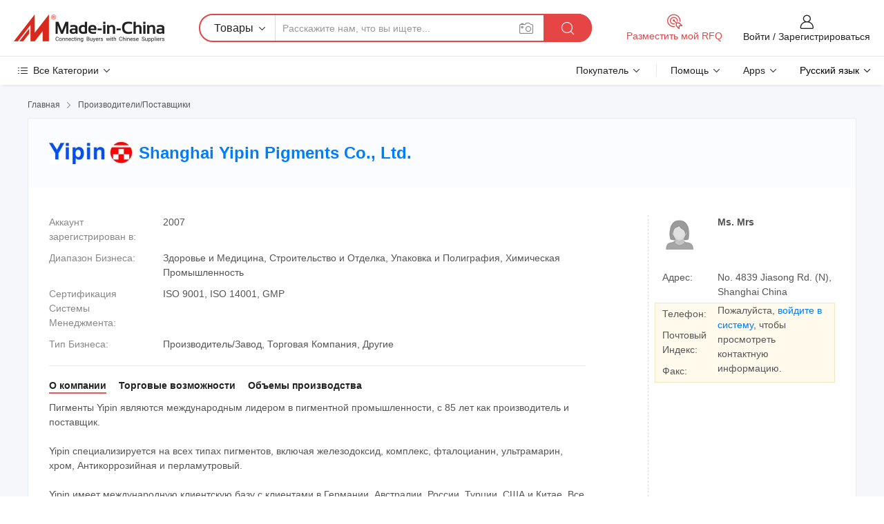

--- FILE ---
content_type: text/html;charset=UTF-8
request_url: https://ru.made-in-china.com/co_yipinpigments/
body_size: 26054
content:
<!DOCTYPE HTML>
<html lang="ru">
<head>
    <meta content="text/html; charset=utf-8" http-equiv="Content-Type" />
	<link rel="dns-prefetch" href="//www.micstatic.com">
    <link rel="dns-prefetch" href="//image.made-in-china.com">
    <link rel="dns-prefetch" href="//www.made-in-china.com">
    <link rel="dns-prefetch" href="//pylon.micstatic.com">
    <link rel="dns-prefetch" href="//expo.made-in-china.com">
    <link rel="dns-prefetch" href="//world.made-in-china.com">
    <link rel="dns-prefetch" href="//pic.made-in-china.com">
    <link rel="dns-prefetch" href="//fa.made-in-china.com">
    <meta http-equiv="X-UA-Compatible" content="IE=Edge, chrome=1" />
    <meta name="renderer" content="webkit" />
            <title>Китай Пигмент Производитель, пигменты, зеленый пигмент Поставщик - Shanghai Yipin Pigments Co., Ltd.</title>
            <meta name="Keywords" content="Shanghai Yipin Pigments Co., Ltd., Пигмент, пигменты Поставщик, зеленый пигмент" />
                        <meta name="Description" content="Китай Пигмент Поставщик, пигменты, зеленый пигмент Производители/Поставщики - Shanghai Yipin Pigments Co., Ltd." />
            <link rel="canonical" href="https://ru.made-in-china.com/co_yipinpigments/" />
    <link rel="stylesheet" type="text/css" href="https://www.micstatic.com/common/css/global_bdef139a.css" media="all">
    <link rel="stylesheet" type="text/css" href="https://www.micstatic.com/athena/css/free-2017/global_c7e13990.css" media="all">
    <link rel="stylesheet" type="text/css" href="https://www.micstatic.com/common/js/assets/artDialog/2.0.0/skins/default_9d77dce2.css" />
        <link rel="stylesheet" href="https://www.micstatic.com/athena/css/free-2017/company_03c30fa9.css">
    <link rel="stylesheet" type="text/css" href="https://www.micstatic.com/common/future/core/style/future-pure_199380fc.css" media="all"/>
<link rel="stylesheet" type="text/css" href="https://www.micstatic.com/envo/css/9710-base/index_5f671d8f.css" media="all"/>
    <link rel="stylesheet" type="text/css" href="https://www.micstatic.com/envo/css/userReaction/common_ab4c0cd2.css" media="all"/>
    <link rel="stylesheet" type="text/css" href="https://www.micstatic.com/envo/css/userReaction/noData_2d76d811.css" media="all"/>
    <link rel="stylesheet" type="text/css" href="https://www.micstatic.com/envo/reactionList/dist/reviewDisplay_178341e4.css" media="all"/>
    <link rel="stylesheet" type="text/css" href="https://www.micstatic.com/envo/css/userReaction/picture-vo-new_5a441115.css" media="all"/>
    <!--[if IE]>
<script type="text/javascript" src="https://www.micstatic.com/common/js/libs/json2/json2_fad58c0e.js" charset="utf-8" ></script><![endif]-->
<script type="text/javascript" src="https://www.micstatic.com/common/js/libs/jquery_2ad57377.js" charset="utf-8" ></script><script type="text/javascript" src="https://www.micstatic.com/common/js/libs/class.0.3.2_2c7a4288.js" charset="utf-8" ></script><!-- Polyfill Code Begin --><script chaset="utf-8" type="text/javascript" src="https://www.micstatic.com/polyfill/polyfill-simplify_eb12d58d.js"></script><!-- Polyfill Code End --></head>
<body class="res-wrapper" probe-clarity="false" >
    <div style="position:absolute;top:0;left:0;width:1px;height:1px;overflow:hidden">
        <img src="//stat.made-in-china.com/event/rec.gif?type=0&data=%7B%22layout%22%3A%22-1%22%2C%22ct%22%3A%221%22%2C%22pos%22%3A0%2C%22random%22%3A%220%22%2C%22c%22%3A%221%22%2C%22clist%22%3A%5B%7B%22id%22%3A%22645201335%22%2C%22f%22%3A2%2C%22list%22%3A%5B%7B%22id%22%3A%222173729705%22%2C%22t%22%3A0%2C%22f%22%3A2%7D%2C%7B%22id%22%3A%222173806385%22%2C%22t%22%3A0%2C%22f%22%3A2%7D%2C%7B%22id%22%3A%222173694325%22%2C%22t%22%3A0%2C%22f%22%3A2%7D%5D%7D%2C%7B%22id%22%3A%22616812614%22%2C%22f%22%3A2%2C%22list%22%3A%5B%7B%22id%22%3A%221922598882%22%2C%22t%22%3A0%2C%22f%22%3A2%7D%2C%7B%22id%22%3A%221916007222%22%2C%22t%22%3A0%2C%22f%22%3A2%7D%2C%7B%22id%22%3A%22791797732%22%2C%22t%22%3A0%2C%22f%22%3A2%7D%5D%7D%2C%7B%22id%22%3A%221924369024%22%2C%22f%22%3A2%2C%22list%22%3A%5B%5D%7D%2C%7B%22id%22%3A%22616803774%22%2C%22f%22%3A2%2C%22list%22%3A%5B%7B%22id%22%3A%22798085362%22%2C%22t%22%3A0%2C%22f%22%3A2%7D%2C%7B%22id%22%3A%221906083312%22%2C%22t%22%3A0%2C%22f%22%3A2%7D%2C%7B%22id%22%3A%221905839822%22%2C%22t%22%3A0%2C%22f%22%3A2%7D%5D%7D%2C%7B%22id%22%3A%221933679764%22%2C%22f%22%3A2%2C%22list%22%3A%5B%7B%22id%22%3A%222085635762%22%2C%22t%22%3A0%2C%22f%22%3A2%7D%2C%7B%22id%22%3A%222085480402%22%2C%22t%22%3A0%2C%22f%22%3A2%7D%2C%7B%22id%22%3A%222085480402%22%2C%22t%22%3A0%2C%22f%22%3A2%7D%5D%7D%5D%7D&st=1769069791923"/>
    </div>
    <input id="rfqClickData" type="hidden" value="type=2&data=%7B%22layout%22%3A%22-1%22%2C%22ct%22%3A%221%22%2C%22pos%22%3A0%2C%22random%22%3A%220%22%2C%22c%22%3A%221%22%7D&st=1769069791923&rfqc=1" />
    <input id="rootpath" type="hidden" value="" />
    <input type="hidden" id="loginUserName" value="yipinpigments"/>
    <input type="hidden" id="enHomeUrl" value="https://www.made-in-china.com/showroom/yipinpigments"/>
    <input type="hidden" id="pureFreeUrlType" value="true"/>
    <input type="hidden" name="user_behavior_trace_id" id="user_behavior_trace_id" value="1jficdifabc4i"/>
        <input type="hidden" id="contactUrlParam" value="?plant=ru&from=shrom&type=free&page=home">
    <div id="header" ></div>
<script>
    function headerMlanInit() {
        const funcName = 'headerMlan';
        const app = new window[funcName]({target: document.getElementById('header'), props: {props: {"pageType":18,"logoTitle":"Производители и поставщики","logoUrl":null,"base":{"buyerInfo":{"service":"Услуги","newUserGuide":"Гид для новичков","auditReport":"Audited Suppliers' Reports","meetSuppliers":"Meet Suppliers","onlineTrading":"Secured Trading Service","buyerCenter":"Центр покупателей","contactUs":"Связаться с Нами","search":"Поиск","prodDirectory":"Каталог Товаров","supplierDiscover":"Supplier Discover","sourcingRequest":"Разместить Запрос на Поставку","quickLinks":"Quick Links","myFavorites":"Мое Избранное","visitHistory":"История Браузера","buyer":"Покупатель","blog":"Бизнес-информация"},"supplierInfo":{"supplier":"Поставщик","joinAdvance":"加入高级会员","tradeServerMarket":"外贸服务市场","memberHome":"外贸e家","cloudExpo":"Smart Expo云展会","onlineTrade":"交易服务","internationalLogis":"国际物流","northAmericaBrandSailing":"北美全渠道出海","micDomesticTradeStation":"中国制造网内贸站"},"helpInfo":{"whyMic":"Why Made-in-China.com","auditSupplierWay":"Как мы проводим аудит поставщиков","securePaymentWay":"Как мы обеспечиваем оплату","submitComplaint":"Подать жалобу","contactUs":"Связаться с Нами","faq":"Вопросы-Ответы","help":"Помощь"},"appsInfo":{"downloadApp":"Скачать App!","forBuyer":"Для покупателя","forSupplier":"Для поставщика","exploreApp":"Исследовать эксклюзивные скидки в App","apps":"Apps"},"languages":[{"lanCode":0,"simpleName":"en","name":"English","value":"http://yipinpigments.en.made-in-china.com/co_yipinpigments/"},{"lanCode":5,"simpleName":"es","name":"Español","value":"https://es.made-in-china.com/co_yipinpigments/"},{"lanCode":4,"simpleName":"pt","name":"Português","value":"https://pt.made-in-china.com/co_yipinpigments/"},{"lanCode":2,"simpleName":"fr","name":"Français","value":"https://fr.made-in-china.com/co_yipinpigments/"},{"lanCode":3,"simpleName":"ru","name":"Русский язык","value":"https://ru.made-in-china.com/co_yipinpigments/"},{"lanCode":8,"simpleName":"it","name":"Italiano","value":"https://it.made-in-china.com/co_yipinpigments/"},{"lanCode":6,"simpleName":"de","name":"Deutsch","value":"https://de.made-in-china.com/co_yipinpigments/"},{"lanCode":7,"simpleName":"nl","name":"Nederlands","value":"https://nl.made-in-china.com/co_yipinpigments/"},{"lanCode":9,"simpleName":"sa","name":"العربية","value":"https://sa.made-in-china.com/co_yipinpigments/"},{"lanCode":11,"simpleName":"kr","name":"한국어","value":"https://kr.made-in-china.com/co_yipinpigments/"},{"lanCode":10,"simpleName":"jp","name":"日本語","value":"https://jp.made-in-china.com/co_yipinpigments/"},{"lanCode":12,"simpleName":"hi","name":"हिन्दी","value":"https://hi.made-in-china.com/co_yipinpigments/"},{"lanCode":13,"simpleName":"th","name":"ภาษาไทย","value":"https://th.made-in-china.com/co_yipinpigments/"},{"lanCode":14,"simpleName":"tr","name":"Türkçe","value":"https://tr.made-in-china.com/co_yipinpigments/"},{"lanCode":15,"simpleName":"vi","name":"Tiếng Việt","value":"https://vi.made-in-china.com/co_yipinpigments/"},{"lanCode":16,"simpleName":"id","name":"Bahasa Indonesia","value":"https://id.made-in-china.com/co_yipinpigments/"}],"showMlan":true,"showRules":false,"rules":"Rules","language":"ru","menu":"Меню","subTitle":null,"subTitleLink":null,"stickyInfo":null},"categoryRegion":{"categories":"Все Категории","categoryList":[{"name":"Сельское Хозяйство и Пища","value":"https://ru.made-in-china.com/category1_Agriculture-Food/Agriculture-Food_usssssssss.html","catCode":"1000000000"},{"name":"Одежда и Аксессуары","value":"https://ru.made-in-china.com/category1_Apparel-Accessories/Apparel-Accessories_uussssssss.html","catCode":"1100000000"},{"name":"Искусство и Ремесла","value":"https://ru.made-in-china.com/category1_Arts-Crafts/Arts-Crafts_uyssssssss.html","catCode":"1200000000"},{"name":"Автозапчасти и Аксессуары","value":"https://ru.made-in-china.com/category1_Auto-Motorcycle-Parts-Accessories/Auto-Motorcycle-Parts-Accessories_yossssssss.html","catCode":"2900000000"},{"name":"Сумки, Футляры и Коробки","value":"https://ru.made-in-china.com/category1_Bags-Cases-Boxes/Bags-Cases-Boxes_yhssssssss.html","catCode":"2600000000"},{"name":"Химическая Промышленность","value":"https://ru.made-in-china.com/category1_Chemicals/Chemicals_uissssssss.html","catCode":"1300000000"},{"name":"Компьютерные Товары","value":"https://ru.made-in-china.com/category1_Computer-Products/Computer-Products_iissssssss.html","catCode":"3300000000"},{"name":"Строительство и Отделка","value":"https://ru.made-in-china.com/category1_Construction-Decoration/Construction-Decoration_ugssssssss.html","catCode":"1500000000"},{"name":"Бытовая Электроника","value":"https://ru.made-in-china.com/category1_Consumer-Electronics/Consumer-Electronics_unssssssss.html","catCode":"1400000000"},{"name":"Электротехника и Электроника","value":"https://ru.made-in-china.com/category1_Electrical-Electronics/Electrical-Electronics_uhssssssss.html","catCode":"1600000000"},{"name":"Мебель","value":"https://ru.made-in-china.com/category1_Furniture/Furniture_yessssssss.html","catCode":"2700000000"},{"name":"Здоровье и Медицина","value":"https://ru.made-in-china.com/category1_Health-Medicine/Health-Medicine_uessssssss.html","catCode":"1700000000"},{"name":"Промышленное Оборудование и Компоненты","value":"https://ru.made-in-china.com/category1_Industrial-Equipment-Components/Industrial-Equipment-Components_inssssssss.html","catCode":"3400000000"},{"name":"Инструменты и Измерительные Приборы","value":"https://ru.made-in-china.com/category1_Instruments-Meters/Instruments-Meters_igssssssss.html","catCode":"3500000000"},{"name":"Легкая промышленность и товары повседневного спроса","value":"https://ru.made-in-china.com/category1_Light-Industry-Daily-Use/Light-Industry-Daily-Use_urssssssss.html","catCode":"1800000000"},{"name":"Светильники и Освещение","value":"https://ru.made-in-china.com/category1_Lights-Lighting/Lights-Lighting_isssssssss.html","catCode":"3000000000"},{"name":"Машины Для Производства и Обработки","value":"https://ru.made-in-china.com/category1_Manufacturing-Processing-Machinery/Manufacturing-Processing-Machinery_uossssssss.html","catCode":"1900000000"},{"name":"Металлургия, Полезные Ископаемые и Энергетика","value":"https://ru.made-in-china.com/category1_Metallurgy-Mineral-Energy/Metallurgy-Mineral-Energy_ysssssssss.html","catCode":"2000000000"},{"name":"Канцелярские Товары","value":"https://ru.made-in-china.com/category1_Office-Supplies/Office-Supplies_yrssssssss.html","catCode":"2800000000"},{"name":"Упаковка и Полиграфия","value":"https://ru.made-in-china.com/category1_Packaging-Printing/Packaging-Printing_ihssssssss.html","catCode":"3600000000"},{"name":"Безопасность и Защита","value":"https://ru.made-in-china.com/category1_Security-Protection/Security-Protection_ygssssssss.html","catCode":"2500000000"},{"name":"Услуги","value":"https://ru.made-in-china.com/category1_Service/Service_ynssssssss.html","catCode":"2400000000"},{"name":"Спортивные Товары и Отдых","value":"https://ru.made-in-china.com/category1_Sporting-Goods-Recreation/Sporting-Goods-Recreation_iussssssss.html","catCode":"3100000000"},{"name":"Текстиль","value":"https://ru.made-in-china.com/category1_Textile/Textile_yussssssss.html","catCode":"2100000000"},{"name":"Инструменты и Крепёжные Изделия","value":"https://ru.made-in-china.com/category1_Tools-Hardware/Tools-Hardware_iyssssssss.html","catCode":"3200000000"},{"name":"Игрушки","value":"https://ru.made-in-china.com/category1_Toys/Toys_yyssssssss.html","catCode":"2200000000"},{"name":"Транспорт","value":"https://ru.made-in-china.com/category1_Transportation/Transportation_yissssssss.html","catCode":"2300000000"}],"more":"Больше"},"searchRegion":{"show":false,"lookingFor":"Расскажите нам, что вы ищете...","homeUrl":"//ru.made-in-china.com","products":"Товары","suppliers":"Поставщики","auditedFactory":"Audited Factory","uploadImage":"Загрузить изображение","max20MbPerImage":"Максимум 20 МБ на изображение","yourRecentKeywords":"Ваши последние ключевые слова","clearHistory":"Очистить Историю","popularSearches":"Похожие Поиски","relatedSearches":"Больше","more":null,"maxSizeErrorMsg":"Загрузка не удалась. Максимальный размер изображения 20 МБ.","noNetworkErrorMsg":"Нет сетевого подключения. Пожалуйста, проверьте настройки сети и попробуйте снова.","uploadFailedErrorMsg":"Загрузка не удалась. Неверный формат изображения. Поддерживаемые форматы: JPG, PNG, BMP.","relatedList":null,"relatedTitle":null,"relatedTitleLink":null,"formParams":null,"mlanFormParams":{"keyword":null,"inputkeyword":null,"type":null,"currentTab":null,"currentPage":null,"currentCat":null,"currentRegion":null,"currentProp":null,"submitPageUrl":null,"parentCat":null,"otherSearch":null,"currentAllCatalogCodes":null,"sgsMembership":null,"memberLevel":null,"topOrder":null,"size":null,"more":"больше","less":"less","staticUrl50":null,"staticUrl10":null,"staticUrl30":null,"condition":"0","conditionParamsList":[{"condition":"0","conditionName":null,"action":"https://ru.made-in-china.com/quality-china-product/middleSearch","searchUrl":null,"inputPlaceholder":null},{"condition":"1","conditionName":null,"action":"/companySearch?keyword=#word#","searchUrl":null,"inputPlaceholder":null}]},"enterKeywordTips":"Введите ключевое слово по крайней мере для вашего поиска.","openMultiSearch":false},"frequentRegion":{"rfq":{"rfq":"Разместить мой RFQ","searchRfq":"Search RFQs","acquireRfqHover":"Расскажите нам, что вам нужно, и попробуйте простой способ получить цитаты !","searchRfqHover":"Discover quality RFQs and connect with big-budget buyers"},"account":{"account":"Аккаунт","signIn":"Войти","join":"Зарегистрироваться","newUser":"Новый Пользователь","joinFree":"Зарегистрироваться","or":"Или","socialLogin":"Нажимая «Зарегистрироваться», «Войти» или «Продолжить» с Facebook, Linkedin, Twitter, Google, %s, я принимаю %sUser Agreement%s и %sPrivacy Policy%s","message":"Сообщения","quotes":"Цитаты","orders":"Заказы","favorites":"Избранное","visitHistory":"История Браузера","postSourcingRequest":"Разместить Запрос на Поставку","hi":"Здравствуйте","signOut":"Выйти","manageProduct":"Управление Продуктами","editShowroom":"Редактировать выставочный зал","username":"","userType":null,"foreignIP":true,"currentYear":2026,"userAgreement":"Пользовательское соглашение","privacyPolicy":"Политика конфиденциальности"},"message":{"message":"Сообщения","signIn":"Войти","join":"Зарегистрироваться","newUser":"Новый Пользователь","joinFree":"Зарегистрироваться","viewNewMsg":"Sign in to view the new messages","inquiry":"Запросы","rfq":"RFQs","awaitingPayment":"Awaiting payments","chat":"Чат","awaitingQuotation":"Ожидание котировок"},"cart":{"cart":"Корзина запросов"}},"busiRegion":null,"previewRegion":null}}});
		const hoc=o=>(o.__proto__.$get=function(o){return this.$$.ctx[this.$$.props[o]]},o.__proto__.$getKeys=function(){return Object.keys(this.$$.props)},o.__proto__.$getProps=function(){return this.$get("props")},o.__proto__.$setProps=function(o){var t=this.$getKeys(),s={},p=this;t.forEach(function(o){s[o]=p.$get(o)}),s.props=Object.assign({},s.props,o),this.$set(s)},o.__proto__.$help=function(){console.log("\n            $set(props): void             | 设置props的值\n            $get(key: string): any        | 获取props指定key的值\n            $getKeys(): string[]          | 获取props所有key\n            $getProps(): any              | 获取props里key为props的值（适用nail）\n            $setProps(params: any): void  | 设置props里key为props的值（适用nail）\n            $on(ev, callback): func       | 添加事件监听，返回移除事件监听的函数\n            $destroy(): void              | 销毁组件并触发onDestroy事件\n        ")},o);
        window[`${funcName}Api`] = hoc(app);
    };
</script><script type="text/javascript" crossorigin="anonymous" onload="headerMlanInit()" src="https://www.micstatic.com/nail/pc/header-mlan_6f301846.js"></script>    <div class="page">
        <div class="grid">
<div class="crumb">
    <span>
                    <a rel="nofollow" href="//ru.made-in-china.com/">
                    <span>Главная</span>
        </a>
    </span>
    <i class="micon">&#xe008;</i>
    <span>
                                  <a href="https://ru.made-in-china.com/html/category.html">
                            <span>Производители/Поставщики</span>
            </a>
            </span>
    </div>
<input type="hidden" id="sensor_pg_v" value="cid:oMpQDXZGgrcT,tp:104,stp:10401,sst:free"/>
<input type="hidden" id="lan" value="ru">
<input type="hidden" name="lanCode" value="3">
<script class="J-mlan-config" type="text/data-lang" data-lang="ru">
    {
        "keywordRequired": "Введите ключевое слово по крайней мере для вашего поиска.",
        "ratingReviews": "Рейтинги и отзывы",
        "selectOptions": ["Топ Отзывы", "Самые Последние"],
        "overallReviews": {
            "title": "Все отзывы",
            "reviews": "Отзывы",
            "star": "Звезда"
        },
        "customerSatisfaction": {
            "title": "Удовлетворенность Клиентов",
            "response": "Обратная связь",
            "service": "Услуги",
            "quality": "Качество",
            "delivery": "Доставка"
        },
        "reviewDetails": {
            "title": "Подробности отзывов",
            "verifiedPurchase": "Подтвержденная покупка",
            "showPlace": {
                "publicShow": "Public show",
                "publicShowInProtection": "Public show (Protection period)",
                "onlyInVo": "Only show in VO"
            },
            "modified": "Измененный",
            "myReview": "Мой отзыв"
        },
        "pager": {
            "goTo": "Перейти к",
            "page": "Страница",
            "next": "Следующий",
            "prev": "Предыдущий",
            "confirm": "Подтвердить"
        },
        "loadingTip": "Загрузка",
        "foldingReviews": "Посмотреть Складные Обзоры",
        "noInfoTemporarily": "Временно нет информации."
    }
</script><div class="page-com-detail-wrap">
    <div class="main-block page-com-detail-info" faw-module="contact_ds" faw-exposure ads-data="">
        <div class="com-top">
            <div class="com-act">
            </div>
            <div class="com-name">
                                    <div class="com-logo">
                        <img src="//www.micstatic.com/athena/img/transparent.png" data-original="//image.made-in-china.com/206f0j00ctQagjBFuEup/Shanghai-Yipin-Pigments-Co-Ltd-.webp" alt="Shanghai Yipin Pigments Co., Ltd." title="Shanghai Yipin Pigments Co., Ltd."/>
                    </div>
                <div class="com-name-txt">
                    <table>
                        <tr>
                            <td>
                                <a href="https://ru.made-in-china.com/co_yipinpigments/">
                                    <h1>Shanghai Yipin Pigments Co., Ltd.</h1>
                                </a>
                            </td>
                        </tr>
                    </table>
                </div>
            </div>
        </div>
                        <div class="com-info-wp J-com-info-wp">
                    <div class="info-content">
                        <div class="person">
                            <div class="pic">
                                <div class="img-wp">
                                    <div class="img-cnt">
                                        <img height="65" width="65" src="//www.micstatic.com/athena/img/avatar-female.jpg" alt="Avatar">
                                    </div>
                                </div>
                            </div>
                            <div class="txt">
                                                                    <div class="name">Ms. Mrs</div>
                                                                                                                            </div>
                        </div>
                        <div class="info-cont-wp">
                                                            <div class="item">
                                    <div class="label">
                                        Адрес:
                                    </div>
                                    <div class="info">
                                        No. 4839 Jiasong Rd. (N), Shanghai China
                                    </div>
                                </div>
                                                            <div class="sign-wp">
                                    <div class="info-l">
                                        <div class="info-l-item">Телефон:</div>
                                        <div class="info-l-item">Почтовый Индекс:</div>
                                        <div class="info-l-item">Факс:</div>
                                    </div>
                                    <div class="info-r">
                                        <table>
                                            <tr>
                                                <td>
                                                    Пожалуйста, <a rel='nofollow' href='javascript:;' class='J-company-sign'>войдите в систему</a>, чтобы просмотреть контактную информацию.
                                                </td>
                                            </tr>
                                        </table>
                                    </div>
                                </div>
                                                    </div>
                    </div>
                    <div class="info-detal">
                        <div class="cnt">
                            <div class="item">
                                <div class="label">Аккаунт зарегистрирован в:</div>
                                <div class="info">2007</div>
                            </div>
                                                            <div class="item">
                                    <div class="label">Диапазон Бизнеса:</div>
                                    <div class="info">Здоровье и Медицина, Строительство и Отделка, Упаковка и Полиграфия, Химическая Промышленность</div>
                                </div>
                                                                                        <div class="item">
                                    <div class="label">Сертификация Системы Менеджмента:</div>
                                    <div class="info">ISO 9001, ISO 14001, GMP</div>
                                </div>
                                                                                        <div class="item">
                                    <div class="label">Тип Бизнеса:</div>
                                    <div class="info">Производитель/Завод, Торговая Компания, Другие</div>
                                </div>
                                                                                </div>
                        <div class="J-review-box overview-scores">
                                                                                                            </div>
                                                    <div class="desc">
                                <div class="desc-title J-tabs-title">
                                                                            <div class="tit active"><h2>О компании</h2></div>
                                                                                                                <div class="tit"><h2>Торговые возможности</h2></div>
                                                                                                                <div class="tit"><h2>Объемы производства</h2></div>
                                                                    </div>
                                                                    <div class="detail active J-tabs-detail">
                                        <div class="txt J-more-cnt">
                                            <div class="desc-part J-more-cnt-part">
                                                Пигменты Yipin являются международным лидером в пигментной промышленности, с 85 лет как производитель и поставщик.<br /><br />Yipin специализируется на всех типах пигментов, включая железодоксид, комплекс, фталоцианин, ультрамарин, хром, Антикоррозийная и перламутровый.<br /><br />Yipin имеет международную клиентскую базу с клиентами в Германии, Австралии, России, Турции, США и Китае. Все эти страны получают тот ...
                                            </div>
                                                                                            <div class="desc-detail J-more-cnt-detail">
                                                    Пигменты Yipin являются международным лидером в пигментной промышленности, с 85 лет как производитель и поставщик.<br /><br />Yipin специализируется на всех типах пигментов, включая железодоксид, комплекс, фталоцианин, ультрамарин, хром, Антикоррозийная и перламутровый.<br /><br />Yipin имеет международную клиентскую базу с клиентами в Германии, Австралии, России, Турции, США и Китае. Все эти страны получают тот же высокий уровень обслуживания и качества, что и сделал ипинные пигменты одним из производителей пигментов в Китае.<br /><br />Yipin гордится своей способностью оказывать помощь в развитии на местах по всему миру всем нашим клиентам. Мы сертифицированы на соответствие стандарту ISO-9001 и стандарту ISO-14001.<br /><br />Командная работа является одним из основных факторов нашего успеха. Мы верим в честность, ответственность и креативность, этот девиз разделяют все наши сотрудники во всей нашей компании.<br /><br />Компания Yipin поставляет различные отрасли промышленности, такие как строительство, лакокрасочное покрытие, покрытия, пластмассы, резина, Керамика, печать, бумага, косметика и фармацевтика, и это некоторые из них.
                                                </div>
                                                                                    </div>
                                                                                    <div class="more">
                                                <a href="javascript:void(0);" class="J-more">Больше <i class="micon">&#xe006;</i></a>
                                                <a href="javascript:void(0);" class="J-less" style="display: none;">Mеньше <i class="micon">&#xe007;</i></a>
                                            </div>
                                                                            </div>
                                                                                                    <div class="detail J-tabs-detail">
                                        <div class="sr-comProfile-infos no-yes ">
				<div class="sr-comProfile-item">
			<div class="sr-comProfile-label">
				Международные Коммерческие Условия(Инкотермс):
			</div>
			<div class="sr-comProfile-fields">
				FOB, CIF
			</div>
		</div>
			<div class="sr-comProfile-item">
			<div class="sr-comProfile-label">
				Условия Платежа:
			</div>
			<div class="sr-comProfile-fields">
				LC, T/T, D/P
			</div>
		</div>
			<div class="sr-comProfile-item">
			<div class="sr-comProfile-label">
				Количество Иностранных Торговых Сотрудников:
			</div>
			<div class="sr-comProfile-fields">
				11~20 Человеков
			</div>
		</div>
				<div class="sr-comProfile-item">
			<div class="sr-comProfile-label">Год Экспорта:</div>
			<div class="sr-comProfile-fields">2016-09-03</div>
		</div>
			<div class="sr-comProfile-item">
			<div class="sr-comProfile-label">Процент Экспорта:</div>
			<div class="sr-comProfile-fields">41%~50%</div>
		</div>
			<div class="sr-comProfile-item">
			<div class="sr-comProfile-label">
				Основные Рынки:
			</div>
			<div class="sr-comProfile-fields">
				Северная Америка, Южная Америка, Восточная Европа, Юго-Восточная Азия, Африка, Океания, Средний Восток, Восточная Азия, Западная Европа
			</div>
		</div>
			<div class="sr-comProfile-item">
			<div class="sr-comProfile-label">
				Ближайший Порт:
			</div>
			<div class="sr-comProfile-fields">
														Shanghai
							</div>
		</div>
	</div>
                                    </div>
                                                                                                    <div class="detail J-tabs-detail">
                                        <div class="sr-comProfile-infos no-yes ">
			<div class="sr-comProfile-item">
			<div class="sr-comProfile-label">
				Адрес Завода:
			</div>
			<div class="sr-comProfile-fields">
				No. 4839 Jiasong Rd. (N), Shanghai China
			</div>
		</div>
			<div class="sr-comProfile-item">
			<div class="sr-comProfile-label">
				Количество Сотрудников НИОКР:
			</div>
			<div class="sr-comProfile-fields">
				11-20 Человеков
			</div>
		</div>
			<div class="sr-comProfile-item">
			<div class="sr-comProfile-label">Количество Производственных Линий:</div>
			<div class="sr-comProfile-fields">
				Above 10
			</div>
		</div>
			<div class="sr-comProfile-item">
			<div class="sr-comProfile-label">Годовой Объем Производства:</div>
			<div class="sr-comProfile-fields">
				50 Миллионов Долларов США - 100 Миллионов Долларов США
			</div>
		</div>
			<div class="sr-comProfile-item">
			<div class="sr-comProfile-label">Ежегодный Выпуск Основных Товаров:</div>
			<div class="sr-comProfile-fields">
				<table class="table table-normal">
					<tr>
						<th>Наименование Товара</th>
						<th>Произведено Единиц (Предыдущий Год)</th>
					</tr>
											<tr>
							<td>Iron oxide pigment</td>
							<td>60000 Тонны</td>
						</tr>
									</table>
			</div>
		</div>
	</div>
                                    </div>
                                                            </div>
                                            </div>
                </div>
            </div>
            <div class="main-block you-might-like" faw-module="YML_supplier">
            <div class="main-block-title">
                                    <h2>Подборка поставщиков для Вас</h2>
                            </div>
            <div class="main-block-wrap">
                                    <div class="supplier-item">
                                                    <div class="supplier-prod">
                                                                    <div class="prod-item" faw-exposure ads-data="pdid:BTPrpESGHKWO,pcid:LMkQEzUTmDVt,aid:usfGIdTlHkDi,ads_srv_tp:ad_enhance,a:1">
                                        <div class="pic">
                                            <div class="img-wp">
                                                <div class="img-cnt">
                                                    <a href="https://ru.made-in-china.com/co_briture/product_CAS1317-80-2-Solvent-Based-Exterior-Paints-and-Powder-Coating-Used-TiO2-Pigment_yueieyoesg.html" class="J-ads-data"
                                                       ads-data="st:8,pdid:BTPrpESGHKWO,aid:usfGIdTlHkDi,pcid:LMkQEzUTmDVt,ads_srv_tp:ad_enhance,a:1">
                                                                                                                    <img src="//www.micstatic.com/athena/img/transparent.png" data-original="//image.made-in-china.com/2f1j00SRwCIgyWSZkc/CAS1317-80-2-Solvent-Based-Exterior-Paints-and-Powder-Coating-Used-TiO2-Pigment.jpg"
                                                                 alt="CAS1317-80-2 Краски на растворителной основе для наружных работ и порошковое покрытие TiO2 Пигмент" title="CAS1317-80-2 Краски на растворителной основе для наружных работ и порошковое покрытие TiO2 Пигмент">
                                                                                                            </a>
                                                </div>
                                            </div>
                                        </div>
                                        <div class="txt">
                                            <div class="title">
                                                <a href="https://ru.made-in-china.com/co_briture/product_CAS1317-80-2-Solvent-Based-Exterior-Paints-and-Powder-Coating-Used-TiO2-Pigment_yueieyoesg.html" title="CAS1317-80-2 Краски на растворителной основе для наружных работ и порошковое покрытие TiO2 Пигмент"
                                                   class="J-ads-data" ads-data="st:2,pdid:BTPrpESGHKWO,aid:usfGIdTlHkDi,pcid:LMkQEzUTmDVt,ads_srv_tp:ad_enhance,a:1">
                                                    CAS1317-80-2 Краски на растворителной основе для наружных работ и порошковое покрытие TiO2 Пигмент
                                                </a>
                                            </div>
                                            <div class="act">
                                                <a href="//www.made-in-china.com/sendInquiry/prod_BTPrpESGHKWO_LMkQEzUTmDVt.html?plant=ru&from=shrom&type=free&page=home" target="_blank" rel="nofollow" class="btn btn-small btn-inquiry"
                                                   ads-data="st:24,pdid:BTPrpESGHKWO,aid:usfGIdTlHkDi,pcid:LMkQEzUTmDVt,ads_srv_tp:ad_enhance,a:1">
                                                    Отправить Запрос </a>
                                            </div>
                                        </div>
                                    </div>
                                                                    <div class="prod-item" faw-exposure ads-data="pdid:gGLUxCNvnBVo,pcid:LMkQEzUTmDVt,aid:usfGIdTlHkDi,ads_srv_tp:ad_enhance,a:2">
                                        <div class="pic">
                                            <div class="img-wp">
                                                <div class="img-cnt">
                                                    <a href="https://ru.made-in-china.com/co_briture/product_High-Quality-Paper-Waxed-Paper-and-Leather-Finishes-Used-TiO2-Pigment_yueirshirg.html" class="J-ads-data"
                                                       ads-data="st:8,pdid:gGLUxCNvnBVo,aid:usfGIdTlHkDi,pcid:LMkQEzUTmDVt,ads_srv_tp:ad_enhance,a:2">
                                                                                                                    <img src="//www.micstatic.com/athena/img/transparent.png" data-original="//image.made-in-china.com/2f1j00dRmCKeZPQjbT/High-Quality-Paper-Waxed-Paper-and-Leather-Finishes-Used-TiO2-Pigment.jpg"
                                                                 alt="Высококачественная бумага, восковая бумага и кожаные отделки используются TiO2 пигмент" title="Высококачественная бумага, восковая бумага и кожаные отделки используются TiO2 пигмент">
                                                                                                            </a>
                                                </div>
                                            </div>
                                        </div>
                                        <div class="txt">
                                            <div class="title">
                                                <a href="https://ru.made-in-china.com/co_briture/product_High-Quality-Paper-Waxed-Paper-and-Leather-Finishes-Used-TiO2-Pigment_yueirshirg.html" title="Высококачественная бумага, восковая бумага и кожаные отделки используются TiO2 пигмент"
                                                   class="J-ads-data" ads-data="st:2,pdid:gGLUxCNvnBVo,aid:usfGIdTlHkDi,pcid:LMkQEzUTmDVt,ads_srv_tp:ad_enhance,a:2">
                                                    Высококачественная бумага, восковая бумага и кожаные отделки используются TiO2 пигмент
                                                </a>
                                            </div>
                                            <div class="act">
                                                <a href="//www.made-in-china.com/sendInquiry/prod_gGLUxCNvnBVo_LMkQEzUTmDVt.html?plant=ru&from=shrom&type=free&page=home" target="_blank" rel="nofollow" class="btn btn-small btn-inquiry"
                                                   ads-data="st:24,pdid:gGLUxCNvnBVo,aid:usfGIdTlHkDi,pcid:LMkQEzUTmDVt,ads_srv_tp:ad_enhance,a:2">
                                                    Отправить Запрос </a>
                                            </div>
                                        </div>
                                    </div>
                                                                    <div class="prod-item" faw-exposure ads-data="pdid:zTgYdroMCBWI,pcid:LMkQEzUTmDVt,aid:,ads_srv_tp:ad_enhance,a:3">
                                        <div class="pic">
                                            <div class="img-wp">
                                                <div class="img-cnt">
                                                    <a href="https://ru.made-in-china.com/co_briture/product_Electro-Deposition-Paints-and-Rubber-Used-Titanium-Dioxide-Rutile-TiO2-Pigment-Powder_yueihoniyg.html" class="J-ads-data"
                                                       ads-data="st:8,pdid:zTgYdroMCBWI,aid:,pcid:LMkQEzUTmDVt,ads_srv_tp:ad_enhance,a:3">
                                                                                                                    <img src="//www.micstatic.com/athena/img/transparent.png" data-original="//image.made-in-china.com/2f1j00WRmBtuwFMSkq/Electro-Deposition-Paints-and-Rubber-Used-Titanium-Dioxide-Rutile-TiO2-Pigment-Powder.jpg"
                                                                 alt="Электроосаждаемые краски и резина, использующие диоксид титана рутил TiO2 пигментный порошок" title="Электроосаждаемые краски и резина, использующие диоксид титана рутил TiO2 пигментный порошок">
                                                                                                            </a>
                                                </div>
                                            </div>
                                        </div>
                                        <div class="txt">
                                            <div class="title">
                                                <a href="https://ru.made-in-china.com/co_briture/product_Electro-Deposition-Paints-and-Rubber-Used-Titanium-Dioxide-Rutile-TiO2-Pigment-Powder_yueihoniyg.html" title="Электроосаждаемые краски и резина, использующие диоксид титана рутил TiO2 пигментный порошок"
                                                   class="J-ads-data" ads-data="st:2,pdid:zTgYdroMCBWI,aid:,pcid:LMkQEzUTmDVt,ads_srv_tp:ad_enhance,a:3">
                                                    Электроосаждаемые краски и резина, использующие диоксид титана рутил TiO2 пигментный порошок
                                                </a>
                                            </div>
                                            <div class="act">
                                                <a href="//www.made-in-china.com/sendInquiry/prod_zTgYdroMCBWI_LMkQEzUTmDVt.html?plant=ru&from=shrom&type=free&page=home" target="_blank" rel="nofollow" class="btn btn-small btn-inquiry"
                                                   ads-data="st:24,pdid:zTgYdroMCBWI,aid:,pcid:LMkQEzUTmDVt,ads_srv_tp:ad_enhance,a:3">
                                                    Отправить Запрос </a>
                                            </div>
                                        </div>
                                    </div>
                                                            </div>
                                                <div class="supplier-info">
                            <div class="supplier-name">
                                                                <a href="https://ru.made-in-china.com/co_briture/" class="J-ads-data" ads-data="st:3,pcid:LMkQEzUTmDVt,a:1,aid:usfGIdTlHkDi,ads_srv_tp:ad_enhance">Briture Co., Ltd.</a>
                            </div>
                            <div class="supplier-memb">
                                                                    <div class="auth">
                                        <span class="auth-gold-span">
                                            <img width="16" class="auth-icon" src="//www.micstatic.com/athena/img/transparent.png" data-original="https://www.micstatic.com/common/img/icon-new/diamond_32.png?_v=1768815311741" alt="China Supplier - Diamond Member">Бриллиантовое Членство </span>
                                    </div>
                                                                                                    <div class="auth">
                                        <div class="as-logo shop-sign__as" reportUsable="reportUsable">
                                                <input type="hidden" value="LMkQEzUTmDVt">
                                                <a href="https://ru.made-in-china.com/co_briture/company_info.html" rel="nofollow" class="as-link">
                                                    <img width="16" class="auth-icon ico-audited" alt="Сертифицированный Поставщик" src="//www.micstatic.com/athena/img/transparent.png" data-original="https://www.micstatic.com/common/img/icon-new/as-short.png?_v=1768815311741" ads-data="st:4,pcid:LMkQEzUTmDVt,a:1">Сертифицированный Поставщик <i class="micon">&#xe006;</i>
                                                </a>
                                        </div>
                                    </div>
                                                            </div>
                            <div class="supplier-txt">
                                                                                                    <div class="item">
                                        <div class="label">Основные Товары:</div>
                                        <div class="txt">&#1041;&#1077;&#1090;&#1086;&#1085;&#1085;&#1099;&#1077; &#1055;&#1055; &#1074;&#1086;&#1083;&#1086;&#1082;&#1085;&#1072;, &#1072;&#1082;&#1088;&#1080;&#1083;&#1086;&#1074;&#1072;&#1103; &#1089;&#1084;&#1086;&#1083;&#1072;, &#1093;&#1083;&#1086;&#1088;&#1080;&#1088;&#1086;&#1074;&#1072;&#1085;&#1085;&#1099;&#1081; &#1087;&#1086;&#1083;&#1080;&#1087;&#1088;&#1086;&#1087;&#1080;&#1083;&#1077;&#1085;, &#1055;EEK, &#1055;&#1055; &#1089;&#1082;&#1088;&#1091;&#1095;&#1077;&#1085;&#1085;&#1099;&#1077; &#1074;&#1086;&#1083;&#1086;&#1082;&#1085;&#1072;, &#1089;&#1090;&#1077;&#1082;&#1083;&#1086;&#1074;&#1086;&#1083;&#1086;&#1082;&#1085;&#1086;, &#1076;&#1080;&#1086;&#1082;&#1089;&#1080;&#1076; &#1090;&#1080;&#1090;&#1072;&#1085;&#1072;, &#1055;&#1055; &#1074;&#1086;&#1083;&#1085;&#1099; &#1074;&#1086;&#1083;&#1086;&#1082;&#1085;&#1072;, &#1074;&#1086;&#1076;&#1086;&#1088;&#1072;&#1079;&#1073;&#1072;&#1074;&#1080;&#1084;&#1072;&#1103; &#1072;&#1082;&#1088;&#1080;&#1083;&#1086;&#1074;&#1072;&#1103; &#1089;&#1084;&#1086;&#1083;&#1072;</div>
                                    </div>
                                                                                                    <div class="item">
                                        <div class="label">Город / Провинция:</div>
                                        <div class="txt">Hefei, Anhui, Китай</div>
                                    </div>
                                                            </div>
                        </div>
                    </div>
                                    <div class="supplier-item">
                                                    <div class="supplier-prod">
                                                                    <div class="prod-item" faw-exposure ads-data="pdid:jFUTdNkxrYps,pcid:oMbJfGCygAIY,aid:PsyaBJRdEDle,ads_srv_tp:ad_enhance,a:1">
                                        <div class="pic">
                                            <div class="img-wp">
                                                <div class="img-cnt">
                                                    <a href="https://ru.made-in-china.com/co_huabangmineral/product_Iron-Oxide-Pigment-for-Painting-Coating-Brick-Plastic-Rubber_uoyygorrry.html" class="J-ads-data"
                                                       ads-data="st:8,pdid:jFUTdNkxrYps,aid:PsyaBJRdEDle,pcid:oMbJfGCygAIY,ads_srv_tp:ad_enhance,a:1">
                                                                                                                    <img src="//www.micstatic.com/athena/img/transparent.png" data-original="//image.made-in-china.com/2f1j00FidcobJwtKgZ/Iron-Oxide-Pigment-for-Painting-Coating-Brick-Plastic-Rubber.jpg"
                                                                 alt="Пигмент оксида железа для окраски, покрытия, кирпича, пластика, резины" title="Пигмент оксида железа для окраски, покрытия, кирпича, пластика, резины">
                                                                                                            </a>
                                                </div>
                                            </div>
                                        </div>
                                        <div class="txt">
                                            <div class="title">
                                                <a href="https://ru.made-in-china.com/co_huabangmineral/product_Iron-Oxide-Pigment-for-Painting-Coating-Brick-Plastic-Rubber_uoyygorrry.html" title="Пигмент оксида железа для окраски, покрытия, кирпича, пластика, резины"
                                                   class="J-ads-data" ads-data="st:2,pdid:jFUTdNkxrYps,aid:PsyaBJRdEDle,pcid:oMbJfGCygAIY,ads_srv_tp:ad_enhance,a:1">
                                                    Пигмент оксида железа для окраски, покрытия, кирпича, пластика, резины
                                                </a>
                                            </div>
                                            <div class="act">
                                                <a href="//www.made-in-china.com/sendInquiry/prod_jFUTdNkxrYps_oMbJfGCygAIY.html?plant=ru&from=shrom&type=free&page=home" target="_blank" rel="nofollow" class="btn btn-small btn-inquiry"
                                                   ads-data="st:24,pdid:jFUTdNkxrYps,aid:PsyaBJRdEDle,pcid:oMbJfGCygAIY,ads_srv_tp:ad_enhance,a:1">
                                                    Отправить Запрос </a>
                                            </div>
                                        </div>
                                    </div>
                                                                    <div class="prod-item" faw-exposure ads-data="pdid:rZoGnRmdOTYS,pcid:oMbJfGCygAIY,aid:PsyaBJRdEDle,ads_srv_tp:ad_enhance,a:2">
                                        <div class="pic">
                                            <div class="img-wp">
                                                <div class="img-cnt">
                                                    <a href="https://ru.made-in-china.com/co_huabangmineral/product_High-Quality-Iron-Oxide-Inorganic-Pigment-for-Floor-Tile_uouhsseyyy.html" class="J-ads-data"
                                                       ads-data="st:8,pdid:rZoGnRmdOTYS,aid:PsyaBJRdEDle,pcid:oMbJfGCygAIY,ads_srv_tp:ad_enhance,a:2">
                                                                                                                    <img src="//www.micstatic.com/athena/img/transparent.png" data-original="//image.made-in-china.com/2f1j00vSiqykUHLKrc/High-Quality-Iron-Oxide-Inorganic-Pigment-for-Floor-Tile.jpg"
                                                                 alt="Высококачественный неорганический пигмент оксида железа для плитки пола" title="Высококачественный неорганический пигмент оксида железа для плитки пола">
                                                                                                            </a>
                                                </div>
                                            </div>
                                        </div>
                                        <div class="txt">
                                            <div class="title">
                                                <a href="https://ru.made-in-china.com/co_huabangmineral/product_High-Quality-Iron-Oxide-Inorganic-Pigment-for-Floor-Tile_uouhsseyyy.html" title="Высококачественный неорганический пигмент оксида железа для плитки пола"
                                                   class="J-ads-data" ads-data="st:2,pdid:rZoGnRmdOTYS,aid:PsyaBJRdEDle,pcid:oMbJfGCygAIY,ads_srv_tp:ad_enhance,a:2">
                                                    Высококачественный неорганический пигмент оксида железа для плитки пола
                                                </a>
                                            </div>
                                            <div class="act">
                                                <a href="//www.made-in-china.com/sendInquiry/prod_rZoGnRmdOTYS_oMbJfGCygAIY.html?plant=ru&from=shrom&type=free&page=home" target="_blank" rel="nofollow" class="btn btn-small btn-inquiry"
                                                   ads-data="st:24,pdid:rZoGnRmdOTYS,aid:PsyaBJRdEDle,pcid:oMbJfGCygAIY,ads_srv_tp:ad_enhance,a:2">
                                                    Отправить Запрос </a>
                                            </div>
                                        </div>
                                    </div>
                                                                    <div class="prod-item" faw-exposure ads-data="pdid:KSAmdzXJEOrB,pcid:oMbJfGCygAIY,aid:PsyaBJRdEDle,ads_srv_tp:ad_enhance,a:3">
                                        <div class="pic">
                                            <div class="img-wp">
                                                <div class="img-cnt">
                                                    <a href="https://ru.made-in-china.com/co_huabangmineral/product_High-Quality-Iron-Oxide-Pigment-for-Brick-Cement-Coating-Paints_eoueoeeiy.html" class="J-ads-data"
                                                       ads-data="st:8,pdid:KSAmdzXJEOrB,aid:PsyaBJRdEDle,pcid:oMbJfGCygAIY,ads_srv_tp:ad_enhance,a:3">
                                                                                                                    <img src="//www.micstatic.com/athena/img/transparent.png" data-original="//image.made-in-china.com/2f1j00YcfbRSNGVgrU/High-Quality-Iron-Oxide-Pigment-for-Brick-Cement-Coating-Paints.jpg"
                                                                 alt="Высокое качество оксид железа пигмент кирпича/цемента/покрытия и краски" title="Высокое качество оксид железа пигмент кирпича/цемента/покрытия и краски">
                                                                                                            </a>
                                                </div>
                                            </div>
                                        </div>
                                        <div class="txt">
                                            <div class="title">
                                                <a href="https://ru.made-in-china.com/co_huabangmineral/product_High-Quality-Iron-Oxide-Pigment-for-Brick-Cement-Coating-Paints_eoueoeeiy.html" title="Высокое качество оксид железа пигмент кирпича/цемента/покрытия и краски"
                                                   class="J-ads-data" ads-data="st:2,pdid:KSAmdzXJEOrB,aid:PsyaBJRdEDle,pcid:oMbJfGCygAIY,ads_srv_tp:ad_enhance,a:3">
                                                    Высокое качество оксид железа пигмент кирпича/цемента/покрытия и краски
                                                </a>
                                            </div>
                                            <div class="act">
                                                <a href="//www.made-in-china.com/sendInquiry/prod_KSAmdzXJEOrB_oMbJfGCygAIY.html?plant=ru&from=shrom&type=free&page=home" target="_blank" rel="nofollow" class="btn btn-small btn-inquiry"
                                                   ads-data="st:24,pdid:KSAmdzXJEOrB,aid:PsyaBJRdEDle,pcid:oMbJfGCygAIY,ads_srv_tp:ad_enhance,a:3">
                                                    Отправить Запрос </a>
                                            </div>
                                        </div>
                                    </div>
                                                            </div>
                                                <div class="supplier-info">
                            <div class="supplier-name">
                                                                <a href="https://ru.made-in-china.com/co_huabangmineral/" class="J-ads-data" ads-data="st:3,pcid:oMbJfGCygAIY,a:2,aid:PsyaBJRdEDle,ads_srv_tp:ad_enhance">Shijiazhuang Huabang Mineral Products Co., Ltd.</a>
                            </div>
                            <div class="supplier-memb">
                                                                    <div class="auth">
                                        <span class="auth-gold-span">
                                            <img width="16" class="auth-icon" src="//www.micstatic.com/athena/img/transparent.png" data-original="https://www.micstatic.com/common/img/icon-new/diamond_32.png?_v=1768815311741" alt="China Supplier - Diamond Member">Бриллиантовое Членство </span>
                                    </div>
                                                                                                    <div class="auth">
                                        <div class="as-logo shop-sign__as" reportUsable="reportUsable">
                                                <input type="hidden" value="oMbJfGCygAIY">
                                                <a href="https://ru.made-in-china.com/co_huabangmineral/company_info.html" rel="nofollow" class="as-link">
                                                    <img width="16" class="auth-icon ico-audited" alt="Сертифицированный Поставщик" src="//www.micstatic.com/athena/img/transparent.png" data-original="https://www.micstatic.com/common/img/icon-new/as-short.png?_v=1768815311741" ads-data="st:4,pcid:oMbJfGCygAIY,a:2">Сертифицированный Поставщик <i class="micon">&#xe006;</i>
                                                </a>
                                        </div>
                                    </div>
                                                            </div>
                            <div class="supplier-txt">
                                                                    <div class="item">
                                        <div class="label">Тип Бизнеса:</div>
                                        <div class="txt">Производитель/Завод &amp; Торговая Компания</div>
                                    </div>
                                                                                                    <div class="item">
                                        <div class="label">Основные Товары:</div>
                                        <div class="txt">&#1052;&#1080;&#1082;&#1072;, &#1050;&#1072;&#1086;&#1083;&#1080;&#1085;, &#1041;&#1077;&#1085;&#1090;&#1086;&#1085;&#1080;&#1090;, &#1058;&#1072;&#1083;&#1100;&#1082;, &#1043;&#1088;&#1072;&#1092;&#1080;&#1090;&#1086;&#1074;&#1099;&#1081; &#1087;&#1086;&#1088;&#1086;&#1096;&#1086;&#1082;, &#1055;&#1080;&#1075;&#1084;&#1077;&#1085;&#1090; &#1078;&#1077;&#1083;&#1077;&#1079;&#1085;&#1086;&#1081; &#1086;&#1082;&#1089;&#1080;&#1076;&#1099;, &#1062;&#1077;&#1085;&#1086;&#1089;&#1092;&#1077;&#1088;&#1072;, &#1044;&#1080;&#1072;&#1090;&#1086;&#1084;&#1080;&#1090;&#1086;&#1074;&#1099;&#1081; &#1087;&#1086;&#1088;&#1086;&#1096;&#1086;&#1082;, &#1050;&#1072;&#1083;&#1100;&#1094;&#1080;&#1081; &#1082;&#1072;&#1088;&#1073;&#1086;&#1085;&#1072;&#1090;, &#1044;&#1080;&#1086;&#1082;&#1089;&#1080;&#1076; &#1082;&#1088;&#1077;&#1084;&#1085;&#1080;&#1103;, &#1041;&#1072;&#1088;&#1080;&#1090;&#1086;&#1074;&#1099;&#1081; &#1087;&#1086;&#1088;&#1086;&#1096;&#1086;&#1082;, &#1062;&#1074;&#1077;&#1090;&#1085;&#1086;&#1081; &#1087;&#1077;&#1089;&#1086;&#1082;, &#1057;&#1077;&#1087;&#1086;&#1083;&#1080;&#1090;&#1086;&#1074;&#1099;&#1081; &#1087;&#1086;&#1088;&#1086;&#1096;&#1086;&#1082;</div>
                                    </div>
                                                                                                    <div class="item">
                                        <div class="label">Город / Провинция:</div>
                                        <div class="txt">Shijiazhuang, Hebei, Китай</div>
                                    </div>
                                                            </div>
                        </div>
                    </div>
                                    <div class="supplier-item">
                                                <div class="supplier-info">
                            <div class="supplier-name">
                                                                <a href="https://ru.made-in-china.com/co_deshangchemical/" class="J-ads-data" ads-data="st:3,pcid:EZHforLxJUIw,a:3,aid:,ads_srv_tp:ad_enhance">Shandong Deshang Chemical Co., Ltd.</a>
                            </div>
                            <div class="supplier-memb">
                                                                    <div class="auth">
                                        <span class="auth-gold-span">
                                            <img width="16" class="auth-icon" src="//www.micstatic.com/athena/img/transparent.png" data-original="https://www.micstatic.com/common/img/icon-new/diamond_32.png?_v=1768815311741" alt="China Supplier - Diamond Member">Бриллиантовое Членство </span>
                                    </div>
                                                                                                    <div class="auth">
                                        <div class="as-logo shop-sign__as" reportUsable="reportUsable">
                                                <input type="hidden" value="EZHforLxJUIw">
                                                <a href="https://ru.made-in-china.com/co_deshangchemical/company_info.html" rel="nofollow" class="as-link">
                                                    <img width="16" class="auth-icon ico-audited" alt="Сертифицированный Поставщик" src="//www.micstatic.com/athena/img/transparent.png" data-original="https://www.micstatic.com/common/img/icon-new/as-short.png?_v=1768815311741" ads-data="st:4,pcid:EZHforLxJUIw,a:3">Сертифицированный Поставщик <i class="micon">&#xe006;</i>
                                                </a>
                                        </div>
                                    </div>
                                                            </div>
                            <div class="supplier-txt">
                                                                    <div class="item">
                                        <div class="label">Тип Бизнеса:</div>
                                        <div class="txt">Торговая Компания</div>
                                    </div>
                                                                                                    <div class="item">
                                        <div class="label">Основные Товары:</div>
                                        <div class="txt">&#1040;&#1088;&#1086;&#1084;&#1072;&#1090;&#1099; &#1080; &#1079;&#1072;&#1087;&#1072;&#1093;&#1080;, &#1072;&#1084;&#1073;&#1088;&#1086;&#1082;&#1089;&#1072;&#1085;, L(-)-&#1082;&#1072;&#1088;&#1074;&#1086;&#1085;, &#1094;&#1080;&#1090;&#1088;&#1086;&#1085;&#1077;&#1083;&#1083;&#1086;&#1083;, &#1077;&#1078;&#1077;&#1076;&#1085;&#1077;&#1074;&#1085;&#1099;&#1077; &#1093;&#1080;&#1084;&#1080;&#1082;&#1072;&#1090;&#1099;, &#1072;&#1083;&#1100;&#1092;&#1072; &#1072;&#1088;&#1073;&#1091;&#1090;&#1080;&#1085;, &#1085;&#1072;&#1090;&#1088;&#1080;&#1081; &#1075;&#1080;&#1072;&#1083;&#1091;&#1088;&#1086;&#1085;&#1072;&#1090;, &#1082;&#1072;&#1088;&#1073;&#1086;&#1087;&#1086;&#1083; 980, &#1085;&#1072;&#1090;&#1088;&#1080;&#1081; &#1076;&#1086;&#1076;&#1077;&#1094;&#1080;&#1083;&#1089;&#1091;&#1083;&#1100;&#1092;&#1072;&#1090;, &#1086;&#1088;&#1075;&#1072;&#1085;&#1080;&#1095;&#1077;&#1089;&#1082;&#1080;&#1081; &#1087;&#1088;&#1086;&#1084;&#1077;&#1078;&#1091;&#1090;&#1086;&#1095;&#1085;&#1099;&#1081; &#1087;&#1088;&#1086;&#1076;&#1091;&#1082;&#1090;, &#1074;&#1072;&#1083;&#1077;&#1088;&#1086;&#1092;&#1077;&#1085;&#1086;&#1085;, 1-Bromobuta</div>
                                    </div>
                                                                                                    <div class="item">
                                        <div class="label">Город / Провинция:</div>
                                        <div class="txt">Jinan, Shandong, Китай</div>
                                    </div>
                                                            </div>
                        </div>
                    </div>
                                    <div class="supplier-item">
                                                    <div class="supplier-prod">
                                                                    <div class="prod-item" faw-exposure ads-data="pdid:gKsnjoxPAZRk,pcid:vboJnSCMCalz,aid:sjdaqCNEwiHW,ads_srv_tp:ad_enhance,a:1">
                                        <div class="pic">
                                            <div class="img-wp">
                                                <div class="img-cnt">
                                                    <a href="https://ru.made-in-china.com/co_zuotong-chemical/product_High-Quality-Chameleon-Pigment-Chrome-Laser-Pigment-Car-Paint_eorsrgihy.html" class="J-ads-data"
                                                       ads-data="st:8,pdid:gKsnjoxPAZRk,aid:sjdaqCNEwiHW,pcid:vboJnSCMCalz,ads_srv_tp:ad_enhance,a:1">
                                                                                                                    <img src="//www.micstatic.com/athena/img/transparent.png" data-original="//image.made-in-china.com/2f1j00hrOUZTgKYzuM/High-Quality-Chameleon-Pigment-Chrome-Laser-Pigment-Car-Paint.jpg"
                                                                 alt="Высококачественный хромовый лазерный пигмент для краски автомобиля с эффектом хамелеона" title="Высококачественный хромовый лазерный пигмент для краски автомобиля с эффектом хамелеона">
                                                                                                            </a>
                                                </div>
                                            </div>
                                        </div>
                                        <div class="txt">
                                            <div class="title">
                                                <a href="https://ru.made-in-china.com/co_zuotong-chemical/product_High-Quality-Chameleon-Pigment-Chrome-Laser-Pigment-Car-Paint_eorsrgihy.html" title="Высококачественный хромовый лазерный пигмент для краски автомобиля с эффектом хамелеона"
                                                   class="J-ads-data" ads-data="st:2,pdid:gKsnjoxPAZRk,aid:sjdaqCNEwiHW,pcid:vboJnSCMCalz,ads_srv_tp:ad_enhance,a:1">
                                                    Высококачественный хромовый лазерный пигмент для краски автомобиля с эффектом хамелеона
                                                </a>
                                            </div>
                                            <div class="act">
                                                <a href="//www.made-in-china.com/sendInquiry/prod_gKsnjoxPAZRk_vboJnSCMCalz.html?plant=ru&from=shrom&type=free&page=home" target="_blank" rel="nofollow" class="btn btn-small btn-inquiry"
                                                   ads-data="st:24,pdid:gKsnjoxPAZRk,aid:sjdaqCNEwiHW,pcid:vboJnSCMCalz,ads_srv_tp:ad_enhance,a:1">
                                                    Отправить Запрос </a>
                                            </div>
                                        </div>
                                    </div>
                                                                    <div class="prod-item" faw-exposure ads-data="pdid:PZefNaQOYJru,pcid:vboJnSCMCalz,aid:sjdaqCNEwiHW,ads_srv_tp:ad_enhance,a:2">
                                        <div class="pic">
                                            <div class="img-wp">
                                                <div class="img-cnt">
                                                    <a href="https://ru.made-in-china.com/co_zuotong-chemical/product_Acrylic-Spray-Paint-Laquer-Liquid-Car-1K-Silver-Coating-Metallic-Pigment_uoshsriiuy.html" class="J-ads-data"
                                                       ads-data="st:8,pdid:PZefNaQOYJru,aid:sjdaqCNEwiHW,pcid:vboJnSCMCalz,ads_srv_tp:ad_enhance,a:2">
                                                                                                                    <img src="//www.micstatic.com/athena/img/transparent.png" data-original="//image.made-in-china.com/2f1j00elHgGNTsbyuW/Acrylic-Spray-Paint-Laquer-Liquid-Car-1K-Silver-Coating-Metallic-Pigment.jpg"
                                                                 alt="Акриловая аэрозольная краска лак жидкая для автомобиля 1K серебряное покрытие металлический пигмент" title="Акриловая аэрозольная краска лак жидкая для автомобиля 1K серебряное покрытие металлический пигмент">
                                                                                                            </a>
                                                </div>
                                            </div>
                                        </div>
                                        <div class="txt">
                                            <div class="title">
                                                <a href="https://ru.made-in-china.com/co_zuotong-chemical/product_Acrylic-Spray-Paint-Laquer-Liquid-Car-1K-Silver-Coating-Metallic-Pigment_uoshsriiuy.html" title="Акриловая аэрозольная краска лак жидкая для автомобиля 1K серебряное покрытие металлический пигмент"
                                                   class="J-ads-data" ads-data="st:2,pdid:PZefNaQOYJru,aid:sjdaqCNEwiHW,pcid:vboJnSCMCalz,ads_srv_tp:ad_enhance,a:2">
                                                    Акриловая аэрозольная краска лак жидкая для автомобиля 1K серебряное покрытие металлический пигмент
                                                </a>
                                            </div>
                                            <div class="act">
                                                <a href="//www.made-in-china.com/sendInquiry/prod_PZefNaQOYJru_vboJnSCMCalz.html?plant=ru&from=shrom&type=free&page=home" target="_blank" rel="nofollow" class="btn btn-small btn-inquiry"
                                                   ads-data="st:24,pdid:PZefNaQOYJru,aid:sjdaqCNEwiHW,pcid:vboJnSCMCalz,ads_srv_tp:ad_enhance,a:2">
                                                    Отправить Запрос </a>
                                            </div>
                                        </div>
                                    </div>
                                                                    <div class="prod-item" faw-exposure ads-data="pdid:ydVtLYsGCmpZ,pcid:vboJnSCMCalz,aid:sjdaqCNEwiHW,ads_srv_tp:ad_enhance,a:3">
                                        <div class="pic">
                                            <div class="img-wp">
                                                <div class="img-cnt">
                                                    <a href="https://ru.made-in-china.com/co_zuotong-chemical/product_Automotive-Paint-Mixing-Machine-Car-Refinish-Metallic-Color-Pigment_uosgrioryy.html" class="J-ads-data"
                                                       ads-data="st:8,pdid:ydVtLYsGCmpZ,aid:sjdaqCNEwiHW,pcid:vboJnSCMCalz,ads_srv_tp:ad_enhance,a:3">
                                                                                                                    <img src="//www.micstatic.com/athena/img/transparent.png" data-original="//image.made-in-china.com/2f1j00DiGrtqERVFun/Automotive-Paint-Mixing-Machine-Car-Refinish-Metallic-Color-Pigment.jpg"
                                                                 alt="Машина для смешивания автомобильной краски для восстановления металлического цвета пигмента" title="Машина для смешивания автомобильной краски для восстановления металлического цвета пигмента">
                                                                                                            </a>
                                                </div>
                                            </div>
                                        </div>
                                        <div class="txt">
                                            <div class="title">
                                                <a href="https://ru.made-in-china.com/co_zuotong-chemical/product_Automotive-Paint-Mixing-Machine-Car-Refinish-Metallic-Color-Pigment_uosgrioryy.html" title="Машина для смешивания автомобильной краски для восстановления металлического цвета пигмента"
                                                   class="J-ads-data" ads-data="st:2,pdid:ydVtLYsGCmpZ,aid:sjdaqCNEwiHW,pcid:vboJnSCMCalz,ads_srv_tp:ad_enhance,a:3">
                                                    Машина для смешивания автомобильной краски для восстановления металлического цвета пигмента
                                                </a>
                                            </div>
                                            <div class="act">
                                                <a href="//www.made-in-china.com/sendInquiry/prod_ydVtLYsGCmpZ_vboJnSCMCalz.html?plant=ru&from=shrom&type=free&page=home" target="_blank" rel="nofollow" class="btn btn-small btn-inquiry"
                                                   ads-data="st:24,pdid:ydVtLYsGCmpZ,aid:sjdaqCNEwiHW,pcid:vboJnSCMCalz,ads_srv_tp:ad_enhance,a:3">
                                                    Отправить Запрос </a>
                                            </div>
                                        </div>
                                    </div>
                                                            </div>
                                                <div class="supplier-info">
                            <div class="supplier-name">
                                                                <a href="https://ru.made-in-china.com/co_zuotong-chemical/" class="J-ads-data" ads-data="st:3,pcid:vboJnSCMCalz,a:4,aid:sjdaqCNEwiHW,ads_srv_tp:ad_enhance">Yingde City Zuotong Chemical Co., Ltd.</a>
                            </div>
                            <div class="supplier-memb">
                                                                    <div class="auth">
                                        <span class="auth-gold-span">
                                            <img width="16" class="auth-icon" src="//www.micstatic.com/athena/img/transparent.png" data-original="https://www.micstatic.com/common/img/icon-new/diamond_32.png?_v=1768815311741" alt="China Supplier - Diamond Member">Бриллиантовое Членство </span>
                                    </div>
                                                                                                    <div class="auth">
                                        <div class="as-logo shop-sign__as" reportUsable="reportUsable">
                                                <input type="hidden" value="vboJnSCMCalz">
                                                <a href="https://ru.made-in-china.com/co_zuotong-chemical/company_info.html" rel="nofollow" class="as-link">
                                                    <img width="16" class="auth-icon ico-audited" alt="Сертифицированный Поставщик" src="//www.micstatic.com/athena/img/transparent.png" data-original="https://www.micstatic.com/common/img/icon-new/as-short.png?_v=1768815311741" ads-data="st:4,pcid:vboJnSCMCalz,a:4">Сертифицированный Поставщик <i class="micon">&#xe006;</i>
                                                </a>
                                        </div>
                                    </div>
                                                            </div>
                            <div class="supplier-txt">
                                                                    <div class="item">
                                        <div class="label">Тип Бизнеса:</div>
                                        <div class="txt">Производитель/Завод &amp; Торговая Компания</div>
                                    </div>
                                                                                                    <div class="item">
                                        <div class="label">Основные Товары:</div>
                                        <div class="txt">&#1050;&#1088;&#1072;&#1089;&#1082;&#1072; &#1076;&#1083;&#1103; &#1072;&#1074;&#1090;&#1086;&#1084;&#1086;&#1073;&#1080;&#1083;&#1077;&#1081;, &#1086;&#1090;&#1074;&#1077;&#1088;&#1076;&#1080;&#1090;&#1077;&#1083;&#1100;, &#1087;&#1088;&#1086;&#1079;&#1088;&#1072;&#1095;&#1085;&#1086;&#1077; &#1087;&#1086;&#1082;&#1088;&#1099;&#1090;&#1080;&#1077;, &#1088;&#1072;&#1079;&#1073;&#1072;&#1074;&#1080;&#1090;&#1077;&#1083;&#1100;, &#1096;&#1087;&#1072;&#1090;&#1083;&#1077;&#1074;&#1082;&#1072;</div>
                                    </div>
                                                                                                    <div class="item">
                                        <div class="label">Город / Провинция:</div>
                                        <div class="txt">Qingyuan, Guangdong, Китай</div>
                                    </div>
                                                            </div>
                        </div>
                    </div>
                                    <div class="supplier-item">
                                                    <div class="supplier-prod">
                                                                    <div class="prod-item" faw-exposure ads-data="pdid:KEcUgMqHCCrW,pcid:BZPaXMbKQgDO,aid:FNnAcgqJghIU,ads_srv_tp:ad_enhance,a:1">
                                        <div class="pic">
                                            <div class="img-wp">
                                                <div class="img-cnt">
                                                    <a href="https://ru.made-in-china.com/co_yongxinkuangye/product_101-Yongxin-Superfine-Iron-Oxide-Red-Pigment-or-Paint-Ink-Plastic_ysrghigehy.html" class="J-ads-data"
                                                       ads-data="st:8,pdid:KEcUgMqHCCrW,aid:FNnAcgqJghIU,pcid:BZPaXMbKQgDO,ads_srv_tp:ad_enhance,a:1">
                                                                                                                    <img src="//www.micstatic.com/athena/img/transparent.png" data-original="//image.made-in-china.com/2f1j00RCJotAfcYDuE/101-Yongxin-Superfine-Iron-Oxide-Red-Pigment-or-Paint-Ink-Plastic.jpg"
                                                                 alt="101 Йонгсин суперфиновый красный оксид железа пигмент или краска чернила пластик" title="101 Йонгсин суперфиновый красный оксид железа пигмент или краска чернила пластик">
                                                                                                            </a>
                                                </div>
                                            </div>
                                        </div>
                                        <div class="txt">
                                            <div class="title">
                                                <a href="https://ru.made-in-china.com/co_yongxinkuangye/product_101-Yongxin-Superfine-Iron-Oxide-Red-Pigment-or-Paint-Ink-Plastic_ysrghigehy.html" title="101 Йонгсин суперфиновый красный оксид железа пигмент или краска чернила пластик"
                                                   class="J-ads-data" ads-data="st:2,pdid:KEcUgMqHCCrW,aid:FNnAcgqJghIU,pcid:BZPaXMbKQgDO,ads_srv_tp:ad_enhance,a:1">
                                                    101 Йонгсин суперфиновый красный оксид железа пигмент или краска чернила пластик
                                                </a>
                                            </div>
                                            <div class="act">
                                                <a href="//www.made-in-china.com/sendInquiry/prod_KEcUgMqHCCrW_BZPaXMbKQgDO.html?plant=ru&from=shrom&type=free&page=home" target="_blank" rel="nofollow" class="btn btn-small btn-inquiry"
                                                   ads-data="st:24,pdid:KEcUgMqHCCrW,aid:FNnAcgqJghIU,pcid:BZPaXMbKQgDO,ads_srv_tp:ad_enhance,a:1">
                                                    Отправить Запрос </a>
                                            </div>
                                        </div>
                                    </div>
                                                                    <div class="prod-item" faw-exposure ads-data="pdid:HEkpCnIVssRQ,pcid:BZPaXMbKQgDO,aid:FNnAcgqJghIU,ads_srv_tp:ad_enhance,a:2">
                                        <div class="pic">
                                            <div class="img-wp">
                                                <div class="img-cnt">
                                                    <a href="https://ru.made-in-china.com/co_yongxinkuangye/product_Iron-Oxide-Red-for-Pavers-and-Concrete-Blocks-Paint-Pigment-Powder-99-_ysrgnrsnsy.html" class="J-ads-data"
                                                       ads-data="st:8,pdid:HEkpCnIVssRQ,aid:FNnAcgqJghIU,pcid:BZPaXMbKQgDO,ads_srv_tp:ad_enhance,a:2">
                                                                                                                    <img src="//www.micstatic.com/athena/img/transparent.png" data-original="//image.made-in-china.com/2f1j00fCIqBjVkZiph/Iron-Oxide-Red-for-Pavers-and-Concrete-Blocks-Paint-Pigment-Powder-99-.jpg"
                                                                 alt="Красный оксид железа для краски пигмента для тротуаров и бетонных блоков 99%" title="Красный оксид железа для краски пигмента для тротуаров и бетонных блоков 99%">
                                                                                                            </a>
                                                </div>
                                            </div>
                                        </div>
                                        <div class="txt">
                                            <div class="title">
                                                <a href="https://ru.made-in-china.com/co_yongxinkuangye/product_Iron-Oxide-Red-for-Pavers-and-Concrete-Blocks-Paint-Pigment-Powder-99-_ysrgnrsnsy.html" title="Красный оксид железа для краски пигмента для тротуаров и бетонных блоков 99%"
                                                   class="J-ads-data" ads-data="st:2,pdid:HEkpCnIVssRQ,aid:FNnAcgqJghIU,pcid:BZPaXMbKQgDO,ads_srv_tp:ad_enhance,a:2">
                                                    Красный оксид железа для краски пигмента для тротуаров и бетонных блоков 99%
                                                </a>
                                            </div>
                                            <div class="act">
                                                <a href="//www.made-in-china.com/sendInquiry/prod_HEkpCnIVssRQ_BZPaXMbKQgDO.html?plant=ru&from=shrom&type=free&page=home" target="_blank" rel="nofollow" class="btn btn-small btn-inquiry"
                                                   ads-data="st:24,pdid:HEkpCnIVssRQ,aid:FNnAcgqJghIU,pcid:BZPaXMbKQgDO,ads_srv_tp:ad_enhance,a:2">
                                                    Отправить Запрос </a>
                                            </div>
                                        </div>
                                    </div>
                                                                    <div class="prod-item" faw-exposure ads-data="pdid:HEkpCnIVssRQ,pcid:BZPaXMbKQgDO,aid:FNnAcgqJghIU,ads_srv_tp:ad_enhance,a:3">
                                        <div class="pic">
                                            <div class="img-wp">
                                                <div class="img-cnt">
                                                    <a href="https://ru.made-in-china.com/co_yongxinkuangye/product_Iron-Oxide-Red-for-Pavers-and-Concrete-Blocks-Paint-Pigment-Powder-99-_ysrgnrsnsy.html" class="J-ads-data"
                                                       ads-data="st:8,pdid:HEkpCnIVssRQ,aid:FNnAcgqJghIU,pcid:BZPaXMbKQgDO,ads_srv_tp:ad_enhance,a:3">
                                                                                                                    <img src="//www.micstatic.com/athena/img/transparent.png" data-original="//image.made-in-china.com/2f1j00fCIqBjVkZiph/Iron-Oxide-Red-for-Pavers-and-Concrete-Blocks-Paint-Pigment-Powder-99-.jpg"
                                                                 alt="Красный оксид железа для краски пигмента для тротуаров и бетонных блоков 99%" title="Красный оксид железа для краски пигмента для тротуаров и бетонных блоков 99%">
                                                                                                            </a>
                                                </div>
                                            </div>
                                        </div>
                                        <div class="txt">
                                            <div class="title">
                                                <a href="https://ru.made-in-china.com/co_yongxinkuangye/product_Iron-Oxide-Red-for-Pavers-and-Concrete-Blocks-Paint-Pigment-Powder-99-_ysrgnrsnsy.html" title="Красный оксид железа для краски пигмента для тротуаров и бетонных блоков 99%"
                                                   class="J-ads-data" ads-data="st:2,pdid:HEkpCnIVssRQ,aid:FNnAcgqJghIU,pcid:BZPaXMbKQgDO,ads_srv_tp:ad_enhance,a:3">
                                                    Красный оксид железа для краски пигмента для тротуаров и бетонных блоков 99%
                                                </a>
                                            </div>
                                            <div class="act">
                                                <a href="//www.made-in-china.com/sendInquiry/prod_HEkpCnIVssRQ_BZPaXMbKQgDO.html?plant=ru&from=shrom&type=free&page=home" target="_blank" rel="nofollow" class="btn btn-small btn-inquiry"
                                                   ads-data="st:24,pdid:HEkpCnIVssRQ,aid:FNnAcgqJghIU,pcid:BZPaXMbKQgDO,ads_srv_tp:ad_enhance,a:3">
                                                    Отправить Запрос </a>
                                            </div>
                                        </div>
                                    </div>
                                                            </div>
                                                <div class="supplier-info">
                            <div class="supplier-name">
                                                                <a href="https://ru.made-in-china.com/co_yongxinkuangye/" class="J-ads-data" ads-data="st:3,pcid:BZPaXMbKQgDO,a:5,aid:FNnAcgqJghIU,ads_srv_tp:ad_enhance">Shijiazhuang Yongxin Mining Co., Ltd.</a>
                            </div>
                            <div class="supplier-memb">
                                                                    <div class="auth">
                                        <span class="auth-gold-span">
                                            <img width="16" class="auth-icon" src="//www.micstatic.com/athena/img/transparent.png" data-original="https://www.micstatic.com/common/img/icon-new/diamond_32.png?_v=1768815311741" alt="China Supplier - Diamond Member">Бриллиантовое Членство </span>
                                    </div>
                                                                                                    <div class="auth">
                                        <div class="as-logo shop-sign__as" reportUsable="reportUsable">
                                                <input type="hidden" value="BZPaXMbKQgDO">
                                                <a href="https://ru.made-in-china.com/co_yongxinkuangye/company_info.html" rel="nofollow" class="as-link">
                                                    <img width="16" class="auth-icon ico-audited" alt="Сертифицированный Поставщик" src="//www.micstatic.com/athena/img/transparent.png" data-original="https://www.micstatic.com/common/img/icon-new/as-short.png?_v=1768815311741" ads-data="st:4,pcid:BZPaXMbKQgDO,a:5">Сертифицированный Поставщик <i class="micon">&#xe006;</i>
                                                </a>
                                        </div>
                                    </div>
                                                            </div>
                            <div class="supplier-txt">
                                                                                                    <div class="item">
                                        <div class="label">Основные Товары:</div>
                                        <div class="txt">&#1054;&#1082;&#1089;&#1080;&#1076; &#1078;&#1077;&#1083;&#1077;&#1079;&#1072;, &#1086;&#1082;&#1089;&#1080;&#1076; &#1094;&#1080;&#1085;&#1082;&#1072;, &#1076;&#1080;&#1086;&#1082;&#1089;&#1080;&#1076; &#1090;&#1080;&#1090;&#1072;&#1085;&#1072;, &#1082;&#1072;&#1088;&#1073;&#1086;&#1085;&#1072;&#1090; &#1082;&#1072;&#1083;&#1100;&#1094;&#1080;&#1103;, &#1082;&#1072;&#1086;&#1083;&#1080;&#1085;, HPMC, PAM, &#1073;&#1077;&#1085;&#1090;&#1086;&#1085;&#1080;&#1090;, &#1083;&#1080;&#1090;&#1086;&#1087;&#1086;&#1085;, 6PPD</div>
                                    </div>
                                                                                                    <div class="item">
                                        <div class="label">Город / Провинция:</div>
                                        <div class="txt">Shijiazhuang, Hebei, Китай</div>
                                    </div>
                                                            </div>
                        </div>
                    </div>
                            </div>
        </div>
                <div class="main-block trending-search">
            <div class="main-block-title">
                <h2>Популярные запросы</h2>
            </div>
            <div class="related-link cf">
                                    <span>
                        <a href="https://ru.made-in-china.com/tag_search_product/Plastic-Pigment_ygsisn_1.html" class="tag tag-radio" target="_blank">Пластиковый пигмента</a>
                    </span>
                                    <span>
                        <a href="https://ru.made-in-china.com/tag_search_product/Printing-Pigment_uorgun_1.html" class="tag tag-radio" target="_blank">Пигмент для печати</a>
                    </span>
                                    <span>
                        <a href="https://ru.made-in-china.com/tag_search_product/Pigment-Textile_iyuuyon_1.html" class="tag tag-radio" target="_blank">Пигментная текстильная краска</a>
                    </span>
                                    <span>
                        <a href="https://ru.made-in-china.com/tag_search_product/Pigment-Red_iihsn_1.html" class="tag tag-radio" target="_blank">Пигмент Красный</a>
                    </span>
                                    <span>
                        <a href="https://ru.made-in-china.com/tag_search_product/Art-Pigment_nurogsn_1.html" class="tag tag-radio" target="_blank">Артовый пигмент</a>
                    </span>
                                    <span>
                        <a href="https://ru.made-in-china.com/tag_search_product/Paint-Pigment_grunnn_1.html" class="tag tag-radio" target="_blank">Красящий пигмент</a>
                    </span>
                                    <span>
                        <a href="https://ru.made-in-china.com/tag_search_product/Effect-Pigment_ioiegun_1.html" class="tag tag-radio" target="_blank">Эффект пигмента</a>
                    </span>
                                    <span>
                        <a href="https://ru.made-in-china.com/tag_search_product/Black-Pigment_uurogen_1.html" class="tag tag-radio" target="_blank">Чёрный пигмент</a>
                    </span>
                                    <span>
                        <a href="https://ru.made-in-china.com/tag_search_product/Food-Pigment_ughoinn_1.html" class="tag tag-radio" target="_blank">Пигмент пищи</a>
                    </span>
                                    <span>
                        <a href="https://ru.made-in-china.com/tag_search_product/Resin-Pigment_rogeen_1.html" class="tag tag-radio" target="_blank">Пигментные полимера</a>
                    </span>
                            </div>
        </div>
    </div>
<input type="hidden" value="oMpQDXZGgrcT" name="comId"/>
<input type="hidden" id="company-profile-review" value="true">
<input type="hidden" id="loginUserName" value="">
<input type="hidden" id="enHomeUrl" value="https://www.made-in-china.com/showroom/yipinpigments"/>
<input type="hidden" id="pureFreeUrlType" value="true"/>
<input type="hidden" id="comReviewSourceId" value=""/>
<script type="text/inquiry-data" name="countries" id="J-data-countries">
    [{"code":"Australia","nameEn":"Australia","nameCn":"澳大利亚","abb":"AU","contCode":"2"},{"code":"Brazil","nameEn":"Brazil","nameCn":"巴西","abb":"BR","contCode":"10"},{"code":"Canada","nameEn":"Canada","nameCn":"加拿大","abb":"CA","contCode":"1"},{"code":"China","nameEn":"China","nameCn":"中国","abb":"CN","contCode":"6"},{"code":"India","nameEn":"India","nameCn":"印度","abb":"IN","contCode":"8"},{"code":"Malaysia","nameEn":"Malaysia","nameCn":"马来西亚","abb":"MY","contCode":"7"},{"code":"Pakistan","nameEn":"Pakistan","nameCn":"巴基斯坦","abb":"PK","contCode":"8"},{"code":"Philippines","nameEn":"Philippines","nameCn":"菲律宾","abb":"PH","contCode":"7"},{"code":"United_Kingdom","nameEn":"United Kingdom","nameCn":"英国","abb":"GB","contCode":"4"},{"code":"United_States","nameEn":"United States","nameCn":"美国","abb":"US","contCode":"1"},{"code":"American_Samoa","nameEn":"American Samoa","nameCn":"美属萨摩亚","abb":"AS","contCode":"2"},{"code":"Andorra","nameEn":"Andorra","nameCn":"安道尔","abb":"AD","contCode":"4"},{"code":"Angola","nameEn":"Angola","nameCn":"安哥拉","abb":"AO","contCode":"5"},{"code":"Anguilla","nameEn":"Anguilla","nameCn":"安圭拉","abb":"AI","contCode":"1"},{"code":"Antigua_and_Barbuda","nameEn":"Antigua and Barbuda","nameCn":"安提瓜和巴布达","abb":"AG","contCode":"1"},{"code":"Argentina","nameEn":"Argentina","nameCn":"阿根廷","abb":"AR","contCode":"10"},{"code":"Armenia","nameEn":"Armenia","nameCn":"亚美尼亚","abb":"AM","contCode":"4"},{"code":"Aruba","nameEn":"Aruba","nameCn":"阿鲁巴","abb":"AW","contCode":"1"},{"code":"Austria","nameEn":"Austria","nameCn":"奥地利","abb":"AT","contCode":"4"},{"code":"Azerbaijan","nameEn":"Azerbaijan","nameCn":"阿塞拜疆","abb":"AZ","contCode":"4"},{"code":"Bahamas","nameEn":"Bahamas","nameCn":"巴哈马","abb":"BS","contCode":"1"},{"code":"Bahrain","nameEn":"Bahrain","nameCn":"巴林","abb":"BH","contCode":"3"},{"code":"Bangladesh","nameEn":"Bangladesh","nameCn":"孟加拉国","abb":"BD","contCode":"8"},{"code":"Barbados","nameEn":"Barbados","nameCn":"巴巴多斯","abb":"BB","contCode":"1"},{"code":"Belarus","nameEn":"Belarus","nameCn":"白俄罗斯","abb":"BY","contCode":"4"},{"code":"Belgium","nameEn":"Belgium","nameCn":"比利时","abb":"BE","contCode":"4"},{"code":"Belize","nameEn":"Belize","nameCn":"伯利兹","abb":"BZ","contCode":"1"},{"code":"Benin","nameEn":"Benin","nameCn":"贝宁","abb":"BJ","contCode":"5"},{"code":"Bermuda","nameEn":"Bermuda","nameCn":"百慕大","abb":"BM","contCode":"1"},{"code":"Bhutan","nameEn":"Bhutan","nameCn":"不丹","abb":"BT","contCode":"8"},{"code":"Bolivia","nameEn":"Bolivia","nameCn":"玻利维亚","abb":"BO","contCode":"10"},{"code":"Bosnia_and_Herzegovina","nameEn":"Bosnia and Herzegovina","nameCn":"波斯尼亚和黑塞哥维那","abb":"BA","contCode":"4"},{"code":"Botswana","nameEn":"Botswana","nameCn":"博茨瓦纳","abb":"BW","contCode":"5"},{"code":"Bouvet_Island","nameEn":"Bouvet Island","nameCn":"布韦岛","abb":"BV","contCode":"5"},{"code":"Afghanistan","nameEn":"Afghanistan","nameCn":"阿富汗","abb":"AF","contCode":"3"},{"code":"British_Indian_Ocean_Territory","nameEn":"British Indian Ocean Territory","nameCn":"英属印度洋领地","abb":"IO","contCode":"8"},{"code":"Brunei","nameEn":"Brunei Darussalam","nameCn":"文莱达鲁萨兰国","abb":"BN","contCode":"7"},{"code":"Bulgaria","nameEn":"Bulgaria","nameCn":"保加利亚","abb":"BG","contCode":"4"},{"code":"Burkina_Faso","nameEn":"Burkina Faso","nameCn":"布基纳法索","abb":"BF","contCode":"5"},{"code":"Burundi","nameEn":"Burundi","nameCn":"布隆迪","abb":"BI","contCode":"5"},{"code":"Cambodia","nameEn":"Cambodia","nameCn":"柬埔寨","abb":"KH","contCode":"7"},{"code":"Cameroon","nameEn":"Cameroon","nameCn":"喀麦隆","abb":"CM","contCode":"5"},{"code":"Cape_Verde","nameEn":"Cape Verde","nameCn":"佛得角","abb":"CV","contCode":"5"},{"code":"Cayman_Islands","nameEn":"Cayman Islands","nameCn":"开曼群岛","abb":"KY","contCode":"1"},{"code":"Central_African_Republic","nameEn":"Central African Republic","nameCn":"中非共和国","abb":"CF","contCode":"5"},{"code":"Chad","nameEn":"Chad","nameCn":"乍得","abb":"TD","contCode":"5"},{"code":"Chile","nameEn":"Chile","nameCn":"智利","abb":"CL","contCode":"10"},{"code":"Christmas_Island","nameEn":"Christmas Island","nameCn":"圣诞岛","abb":"CX","contCode":"2"},{"code":"Cocos_(Keeling)_Islands","nameEn":"Cocos (Keeling) Islands","nameCn":"科科斯群岛","abb":"CC","contCode":"2"},{"code":"Colombia","nameEn":"Colombia","nameCn":"哥伦比亚","abb":"CO","contCode":"10"},{"code":"Comoros","nameEn":"Comoros","nameCn":"科摩罗","abb":"KM","contCode":"5"},{"code":"Congo","nameEn":"Congo (Republic of the Congo)","nameCn":"刚果共和国","abb":"CG","contCode":"5"},{"code":"Cook_Islands","nameEn":"Cook Islands","nameCn":"库克群岛","abb":"CK","contCode":"2"},{"code":"Costa_Rica","nameEn":"Costa Rica","nameCn":"哥斯达黎加","abb":"CR","contCode":"1"},{"code":"Cote_d'Ivoire_(Ivory_Coast)","nameEn":"Cote d'Ivoire","nameCn":"科特迪瓦","abb":"CI","contCode":"5"},{"code":"Croatia_(Hrvatska)","nameEn":"Croatia","nameCn":"克罗地亚","abb":"HR","contCode":"4"},{"code":"Cuba","nameEn":"Cuba","nameCn":"古巴","abb":"CU","contCode":"1"},{"code":"Cyprus","nameEn":"Cyprus","nameCn":"塞浦路斯","abb":"CY","contCode":"4"},{"code":"Czech_Republic","nameEn":"Czech Republic","nameCn":"捷克共和国","abb":"CZ","contCode":"4"},{"code":"Denmark","nameEn":"Denmark","nameCn":"丹麦","abb":"DK","contCode":"4"},{"code":"Djibouti","nameEn":"Djibouti","nameCn":"吉布提","abb":"DJ","contCode":"5"},{"code":"Dominica","nameEn":"Dominica","nameCn":"多米尼克国","abb":"DM","contCode":"1"},{"code":"Dominican_Republic","nameEn":"Dominican Republic","nameCn":"多米尼加共和国","abb":"DO","contCode":"1"},{"code":"East_Timor","nameEn":"Timor-Leste","nameCn":"东帝汶","abb":"TL","contCode":"7"},{"code":"Ecuador","nameEn":"Ecuador","nameCn":"厄瓜多尔","abb":"EC","contCode":"10"},{"code":"Egypt","nameEn":"Egypt","nameCn":"埃及","abb":"EG","contCode":"3"},{"code":"El_Salvador","nameEn":"El Salvador","nameCn":"萨尔瓦多","abb":"SV","contCode":"1"},{"code":"Equatorial_Guinea","nameEn":"Equatorial Guinea","nameCn":"赤道几内亚","abb":"GQ","contCode":"5"},{"code":"Eritrea","nameEn":"Eritrea","nameCn":"厄立特里亚","abb":"ER","contCode":"5"},{"code":"Estonia","nameEn":"Estonia","nameCn":"爱沙尼亚","abb":"EE","contCode":"4"},{"code":"Ethiopia","nameEn":"Ethiopia","nameCn":"埃塞俄比亚","abb":"ET","contCode":"5"},{"code":"Falkland_Islands_(Islas_Malvinas)","nameEn":"Islas Malvinas (Falkland Islands)","nameCn":"马尔维纳斯群岛（福克兰群岛）","abb":"FK","contCode":"10"},{"code":"Isle_of_Man","nameEn":"Isle of Man","nameCn":"马恩岛","abb":"IM","contCode":"4"},{"code":"Faroe_Islands","nameEn":"Faroe Islands","nameCn":"法罗群岛","abb":"FO","contCode":"4"},{"code":"Fiji","nameEn":"Fiji","nameCn":"斐济","abb":"FJ","contCode":"2"},{"code":"Finland","nameEn":"Finland","nameCn":"芬兰","abb":"FI","contCode":"4"},{"code":"France","nameEn":"France","nameCn":"法国","abb":"FR","contCode":"4"},{"code":"French_Guiana","nameEn":"French Guiana","nameCn":"法属圭亚那","abb":"GF","contCode":"10"},{"code":"French_Polynesia","nameEn":"French Polynesia","nameCn":"法属波利尼西亚","abb":"PF","contCode":"2"},{"code":"French_Southern_and_Antarctic_Lands","nameEn":"French Southern and Antarctic Lands","nameCn":"法属南半球和南极领地","abb":"TF","contCode":"2"},{"code":"Gabon","nameEn":"Gabon","nameCn":"加蓬","abb":"GA","contCode":"5"},{"code":"Gambia","nameEn":"Gambia","nameCn":"冈比亚","abb":"GM","contCode":"5"},{"code":"Georgia","nameEn":"Georgia","nameCn":"格鲁吉亚","abb":"GE","contCode":"4"},{"code":"Germany","nameEn":"Germany","nameCn":"德国","abb":"DE","contCode":"4"},{"code":"Ghana","nameEn":"Ghana","nameCn":"加纳","abb":"GH","contCode":"5"},{"code":"Gibraltar","nameEn":"Gibraltar","nameCn":"直布罗陀","abb":"GI","contCode":"4"},{"code":"Greece","nameEn":"Greece","nameCn":"希腊","abb":"GR","contCode":"4"},{"code":"Greenland","nameEn":"Greenland","nameCn":"格陵兰","abb":"GL","contCode":"1"},{"code":"Grenada","nameEn":"Grenada","nameCn":"格林纳达","abb":"GD","contCode":"1"},{"code":"Guadeloupe","nameEn":"Guadeloupe","nameCn":"瓜德罗普岛","abb":"GP","contCode":"1"},{"code":"Guam","nameEn":"Guam","nameCn":"关岛","abb":"GU","contCode":"2"},{"code":"Guatemala","nameEn":"Guatemala","nameCn":"危地马拉","abb":"GT","contCode":"1"},{"code":"Guernsey","nameEn":"Guernsey","nameCn":"根西岛","abb":"GG","contCode":"4"},{"code":"Guinea","nameEn":"Guinea","nameCn":"几内亚","abb":"GN","contCode":"5"},{"code":"Guinea-Bissau","nameEn":"Guinea-Bissau","nameCn":"几内亚比绍","abb":"GW","contCode":"5"},{"code":"Guyana","nameEn":"Guyana","nameCn":"圭亚那","abb":"GY","contCode":"10"},{"code":"Haiti","nameEn":"Haiti","nameCn":"海地","abb":"HT","contCode":"1"},{"code":"Heard_and_McDonald_Islands","nameEn":"Heard Island and McDonald Islands","nameCn":"赫特与麦克唐纳群岛","abb":"HM","contCode":"2"},{"code":"Honduras","nameEn":"Honduras","nameCn":"洪都拉斯","abb":"HN","contCode":"1"},{"code":"Hungary","nameEn":"Hungary","nameCn":"匈牙利","abb":"HU","contCode":"4"},{"code":"Iceland","nameEn":"Iceland","nameCn":"冰岛","abb":"IS","contCode":"4"},{"code":"Albania","nameEn":"Albania","nameCn":"阿尔巴尼亚","abb":"AL","contCode":"4"},{"code":"Indonesia","nameEn":"Indonesia","nameCn":"印度尼西亚","abb":"ID","contCode":"7"},{"code":"Iran","nameEn":"Iran","nameCn":"伊朗","abb":"IR","contCode":"3"},{"code":"Iraq","nameEn":"Iraq","nameCn":"伊拉克","abb":"IQ","contCode":"3"},{"code":"Ireland","nameEn":"Ireland","nameCn":"爱尔兰","abb":"IE","contCode":"4"},{"code":"Israel","nameEn":"Israel","nameCn":"以色列","abb":"IL","contCode":"3"},{"code":"Italy","nameEn":"Italy","nameCn":"意大利","abb":"IT","contCode":"4"},{"code":"Jamaica","nameEn":"Jamaica","nameCn":"牙买加","abb":"JM","contCode":"1"},{"code":"Japan","nameEn":"Japan","nameCn":"日本","abb":"JP","contCode":"6"},{"code":"Jersey","nameEn":"Jersey","nameCn":"泽西岛","abb":"JE","contCode":"4"},{"code":"Jordan","nameEn":"Jordan","nameCn":"约旦","abb":"JO","contCode":"3"},{"code":"Kazakhstan","nameEn":"Kazakhstan","nameCn":"哈萨克斯坦","abb":"KZ","contCode":"9"},{"code":"Kenya","nameEn":"Kenya","nameCn":"肯尼亚","abb":"KE","contCode":"5"},{"code":"Kiribati","nameEn":"Kiribati","nameCn":"基里巴斯","abb":"KI","contCode":"2"},{"code":"Kuwait","nameEn":"Kuwait","nameCn":"科威特","abb":"KW","contCode":"3"},{"code":"Kyrgyzstan","nameEn":"Kyrgyz Republic","nameCn":"吉尔吉斯共和国","abb":"KG","contCode":"9"},{"code":"Laos","nameEn":"Laos","nameCn":"老挝","abb":"LA","contCode":"7"},{"code":"Latvia","nameEn":"Latvia","nameCn":"拉脱维亚","abb":"LV","contCode":"4"},{"code":"Lebanon","nameEn":"Lebanon","nameCn":"黎巴嫩","abb":"LB","contCode":"3"},{"code":"Lesotho","nameEn":"Lesotho","nameCn":"莱索托","abb":"LS","contCode":"5"},{"code":"Liberia","nameEn":"Liberia","nameCn":"利比里亚","abb":"LR","contCode":"5"},{"code":"Libya","nameEn":"Libya","nameCn":"利比亚","abb":"LY","contCode":"5"},{"code":"Liechtenstein","nameEn":"Liechtenstein","nameCn":"列支敦士登","abb":"LI","contCode":"4"},{"code":"Lithuania","nameEn":"Lithuania","nameCn":"立陶宛","abb":"LT","contCode":"4"},{"code":"Luxembourg","nameEn":"Luxembourg","nameCn":"卢森堡","abb":"LU","contCode":"4"},{"code":"Macedonia","nameEn":"The Former Yugoslav Republic of Macedonia","nameCn":"马其顿","abb":"MK","contCode":"4"},{"code":"Madagascar","nameEn":"Madagascar","nameCn":"马达加斯加","abb":"MG","contCode":"5"},{"code":"Malawi","nameEn":"Malawi","nameCn":"马拉维","abb":"MW","contCode":"5"},{"code":"Maldives","nameEn":"Maldives","nameCn":"马尔代夫","abb":"MV","contCode":"8"},{"code":"Mali","nameEn":"Mali","nameCn":"马里","abb":"ML","contCode":"5"},{"code":"Malta","nameEn":"Malta","nameCn":"马耳他","abb":"MT","contCode":"4"},{"code":"Marshall_Islands","nameEn":"Marshall Islands","nameCn":"马绍尔群岛","abb":"MH","contCode":"2"},{"code":"Martinique","nameEn":"Martinique","nameCn":"马提尼克岛","abb":"MQ","contCode":"1"},{"code":"Mauritania","nameEn":"Mauritania","nameCn":"毛里塔尼亚","abb":"MR","contCode":"5"},{"code":"Mauritius","nameEn":"Mauritius","nameCn":"毛里求斯","abb":"MU","contCode":"5"},{"code":"Mayotte","nameEn":"Mayotte","nameCn":"马约特","abb":"YT","contCode":"5"},{"code":"Mexico","nameEn":"Mexico","nameCn":"墨西哥","abb":"MX","contCode":"1"},{"code":"Micronesia","nameEn":"Micronesia","nameCn":"密克罗尼西亚","abb":"FM","contCode":"2"},{"code":"Moldova","nameEn":"Moldova","nameCn":"摩尔多瓦","abb":"MD","contCode":"4"},{"code":"Monaco","nameEn":"Monaco","nameCn":"摩纳哥","abb":"MC","contCode":"4"},{"code":"Mongolia","nameEn":"Mongolia","nameCn":"蒙古","abb":"MN","contCode":"6"},{"code":"Montenegro","nameEn":"Montenegro","nameCn":"黑山共和国","abb":"ME","contCode":"4"},{"code":"Montserrat","nameEn":"Montserrat","nameCn":"蒙特塞拉特","abb":"MS","contCode":"1"},{"code":"Morocco","nameEn":"Morocco","nameCn":"摩洛哥","abb":"MA","contCode":"5"},{"code":"Mozambique","nameEn":"Mozambique","nameCn":"莫桑比克","abb":"MZ","contCode":"5"},{"code":"Myanmar","nameEn":"Myanmar","nameCn":"缅甸","abb":"MM","contCode":"7"},{"code":"Namibia","nameEn":"Namibia","nameCn":"纳米比亚","abb":"NA","contCode":"5"},{"code":"Nauru","nameEn":"Nauru","nameCn":"瑙鲁","abb":"NR","contCode":"2"},{"code":"Nepal","nameEn":"Nepal","nameCn":"尼泊尔","abb":"NP","contCode":"8"},{"code":"Netherlands","nameEn":"Netherlands","nameCn":"荷兰","abb":"NL","contCode":"4"},{"code":"New_Caledonia","nameEn":"New Caledonia","nameCn":"新喀里多尼亚","abb":"NC","contCode":"2"},{"code":"New_Zealand","nameEn":"New Zealand","nameCn":"新西兰","abb":"NZ","contCode":"2"},{"code":"Nicaragua","nameEn":"Nicaragua","nameCn":"尼加拉瓜","abb":"NI","contCode":"1"},{"code":"Niger","nameEn":"Niger","nameCn":"尼日尔","abb":"NE","contCode":"5"},{"code":"Nigeria","nameEn":"Nigeria","nameCn":"尼日利亚","abb":"NG","contCode":"5"},{"code":"Niue","nameEn":"Niue","nameCn":"纽埃","abb":"NU","contCode":"2"},{"code":"Norfolk_Island","nameEn":"Norfolk Island","nameCn":"诺福克岛","abb":"NF","contCode":"2"},{"code":"North_Korea","nameEn":"North Korea","nameCn":"朝鲜","abb":"KP","contCode":"6"},{"code":"Northern_Mariana_Islands","nameEn":"Northern Mariana Islands","nameCn":"北马里亚纳群岛","abb":"MP","contCode":"2"},{"code":"Norway","nameEn":"Norway","nameCn":"挪威","abb":"NO","contCode":"4"},{"code":"Oman","nameEn":"Oman","nameCn":"阿曼","abb":"OM","contCode":"3"},{"code":"Singapore","nameEn":"Singapore","nameCn":"新加坡","abb":"SG","contCode":"7"},{"code":"Palau","nameEn":"Palau","nameCn":"帕劳","abb":"PW","contCode":"2"},{"code":"Palestine","nameEn":"Palestine","nameCn":"巴勒斯坦","abb":"PS","contCode":"3"},{"code":"Panama","nameEn":"Panama","nameCn":"巴拿马","abb":"PA","contCode":"1"},{"code":"Papua_New_Guinea","nameEn":"Papua New Guinea","nameCn":"巴布亚新几内亚","abb":"PG","contCode":"2"},{"code":"Paraguay","nameEn":"Paraguay","nameCn":"巴拉圭","abb":"PY","contCode":"10"},{"code":"Peru","nameEn":"Peru","nameCn":"秘鲁","abb":"PE","contCode":"10"},{"code":"Algeria","nameEn":"Algeria","nameCn":"阿尔及利亚","abb":"DZ","contCode":"5"},{"code":"Pitcairn_Island","nameEn":"Pitcairn Islands","nameCn":"皮特凯恩群岛","abb":"PN","contCode":"2"},{"code":"Poland","nameEn":"Poland","nameCn":"波兰","abb":"PL","contCode":"4"},{"code":"Portugal","nameEn":"Portugal","nameCn":"葡萄牙","abb":"PT","contCode":"4"},{"code":"Puerto_Rico","nameEn":"Puerto Rico","nameCn":"波多黎各","abb":"PR","contCode":"1"},{"code":"Qatar","nameEn":"Qatar","nameCn":"卡塔尔","abb":"QA","contCode":"3"},{"code":"Reunion","nameEn":"Reunion","nameCn":"留尼旺岛","abb":"RE","contCode":"5"},{"code":"Romania","nameEn":"Romania","nameCn":"罗马尼亚","abb":"RO","contCode":"4"},{"code":"Russia","nameEn":"Russia","nameCn":"俄罗斯联邦","abb":"RU","contCode":"4"},{"code":"Rwanda","nameEn":"Rwanda","nameCn":"卢旺达","abb":"RW","contCode":"5"},{"code":"Samoa","nameEn":"Samoa","nameCn":"萨摩亚","abb":"WS","contCode":"2"},{"code":"San_Marino","nameEn":"San Marino","nameCn":"圣马力诺","abb":"SM","contCode":"4"},{"code":"Sao_Tome_and_Principe","nameEn":"Sao Tome and Principe","nameCn":"圣多美和普林西比","abb":"ST","contCode":"5"},{"code":"Saudi_Arabia","nameEn":"Saudi Arabia","nameCn":"沙特阿拉伯","abb":"SA","contCode":"3"},{"code":"Senegal","nameEn":"Senegal","nameCn":"塞内加尔","abb":"SN","contCode":"5"},{"code":"Serbia,_Republic_of_the","nameEn":"Serbia","nameCn":"塞尔维亚共和国","abb":"RS","contCode":"4"},{"code":"Seychelles","nameEn":"Seychelles","nameCn":"塞舌尔","abb":"SC","contCode":"5"},{"code":"Sierra_Leone","nameEn":"Sierra Leone","nameCn":"塞拉利昂","abb":"SL","contCode":"5"},{"code":"Slovakia","nameEn":"Slovakia","nameCn":"斯洛伐克","abb":"SK","contCode":"4"},{"code":"Slovenia","nameEn":"Slovenia","nameCn":"斯洛文尼亚","abb":"SI","contCode":"4"},{"code":"Solomon_Islands","nameEn":"Solomon Islands","nameCn":"所罗门群岛","abb":"SB","contCode":"2"},{"code":"Somalia","nameEn":"Somalia","nameCn":"索马里","abb":"SO","contCode":"5"},{"code":"South_Africa","nameEn":"South Africa","nameCn":"南非","abb":"ZA","contCode":"5"},{"code":"South_Georgia_and_the_South_Sandwich_Island","nameEn":"South Georgia and the South Sandwich Islands","nameCn":"南乔治亚岛和南桑威奇群岛","abb":"GS","contCode":"10"},{"code":"South_Korea","nameEn":"South Korea","nameCn":"韩国","abb":"KR","contCode":"6"},{"code":"Spain","nameEn":"Spain","nameCn":"西班牙","abb":"ES","contCode":"4"},{"code":"Sri_Lanka","nameEn":"Sri Lanka","nameCn":"斯里兰卡","abb":"LK","contCode":"8"},{"code":"St._Helena","nameEn":"Saint Helena, Ascension and Tristan da Cunha","nameCn":"圣赫勒拿、阿森松和特里斯坦·达库尼亚","abb":"SH","contCode":"5"},{"code":"St._Kitts_and_Nevis","nameEn":"Saint Kitts and Nevis","nameCn":"圣基茨和尼维斯","abb":"KN","contCode":"1"},{"code":"St._Lucia","nameEn":"Saint Lucia","nameCn":"圣卢西亚","abb":"LC","contCode":"1"},{"code":"St._Pierre_and_Miquelon","nameEn":"Saint Pierre and Miquelon","nameCn":"圣皮埃尔岛和密克隆岛","abb":"PM","contCode":"1"},{"code":"St._Vincent_and_the_Grenadines","nameEn":"Saint Vincent and the Grenadines","nameCn":"圣文森特和格林纳丁斯","abb":"VC","contCode":"1"},{"code":"Sudan","nameEn":"Sudan","nameCn":"苏丹","abb":"SD","contCode":"5"},{"code":"Suriname","nameEn":"Suriname","nameCn":"苏里南","abb":"SR","contCode":"10"},{"code":"Svalbard_and_Jan_Mayen","nameEn":"Svalbard and Jan Mayen","nameCn":"斯瓦尔巴和扬马延","abb":"SJ","contCode":"4"},{"code":"Swaziland","nameEn":"Swaziland","nameCn":"斯威士兰","abb":"SZ","contCode":"5"},{"code":"Sweden","nameEn":"Sweden","nameCn":"瑞典","abb":"SE","contCode":"4"},{"code":"Switzerland","nameEn":"Switzerland","nameCn":"瑞士","abb":"CH","contCode":"4"},{"code":"Syria","nameEn":"Syrian Arab Republic","nameCn":"叙利亚","abb":"SY","contCode":"3"},{"code":"Tajikistan","nameEn":"Tajikistan","nameCn":"塔吉克斯坦","abb":"TJ","contCode":"9"},{"code":"Tanzania","nameEn":"Tanzania","nameCn":"坦桑尼亚","abb":"TZ","contCode":"5"},{"code":"Thailand","nameEn":"Thailand","nameCn":"泰国","abb":"TH","contCode":"7"},{"code":"Togo","nameEn":"Togo","nameCn":"多哥","abb":"TG","contCode":"5"},{"code":"Tokelau","nameEn":"Tokelau","nameCn":"托克劳群岛","abb":"TK","contCode":"2"},{"code":"Tonga","nameEn":"Tonga","nameCn":"汤加","abb":"TO","contCode":"2"},{"code":"Trinidad_and_Tobago","nameEn":"Trinidad and Tobago","nameCn":"特立尼达和多巴哥","abb":"TT","contCode":"1"},{"code":"Tunisia","nameEn":"Tunisia","nameCn":"突尼斯","abb":"TN","contCode":"5"},{"code":"Turkey","nameEn":"Turkey","nameCn":"土耳其","abb":"TR","contCode":"4"},{"code":"Turkmenistan","nameEn":"Turkmenistan","nameCn":"土库曼斯坦","abb":"TM","contCode":"9"},{"code":"Turks_and_Caicos_Islands","nameEn":"Turks and Caicos Islands","nameCn":"特克斯和凯科斯群岛","abb":"TC","contCode":"1"},{"code":"Tuvalu","nameEn":"Tuvalu","nameCn":"图瓦鲁","abb":"TV","contCode":"2"},{"code":"Uganda","nameEn":"Uganda","nameCn":"乌干达","abb":"UG","contCode":"5"},{"code":"Ukraine","nameEn":"Ukraine","nameCn":"乌克兰","abb":"UA","contCode":"4"},{"code":"United_Arab_Emirates","nameEn":"United Arab Emirates","nameCn":"阿拉伯联合酋长国","abb":"AE","contCode":"3"},{"code":"United_States_Minor_Outlying_Islands","nameEn":"United States Minor Outlying Islands","nameCn":"美国本土外小岛屿","abb":"UM","contCode":"2"},{"code":"Uruguay","nameEn":"Uruguay","nameCn":"乌拉圭","abb":"UY","contCode":"10"},{"code":"Uzbekistan","nameEn":"Uzbekistan","nameCn":"乌兹别克斯坦","abb":"UZ","contCode":"9"},{"code":"Vanuatu","nameEn":"Vanuatu","nameCn":"瓦努阿图","abb":"VU","contCode":"2"},{"code":"Vatican_City_State_(Holy_See)","nameEn":"Vatican City State","nameCn":"梵蒂冈","abb":"VA","contCode":"4"},{"code":"Venezuela","nameEn":"Venezuela","nameCn":"委内瑞拉","abb":"VE","contCode":"10"},{"code":"Vietnam","nameEn":"Vietnam","nameCn":"越南","abb":"VN","contCode":"7"},{"code":"Virgin_Islands_(British)","nameEn":"British Virgin Islands","nameCn":"英属维尔京群岛","abb":"VG","contCode":"1"},{"code":"Virgin_Islands_(U.S.)","nameEn":"United States Virgin Islands","nameCn":"美属维尔京群岛","abb":"VI","contCode":"1"},{"code":"Wallis_and_Futuna","nameEn":"Wallis and Futuna","nameCn":"瓦利斯和富图纳群岛","abb":"WF","contCode":"2"},{"code":"Yemen","nameEn":"Yemen","nameCn":"也门","abb":"YE","contCode":"3"},{"code":"Zaire","nameEn":"Congo (Democratic Republic of the Congo)","nameCn":"刚果民主共和国","abb":"ZR","contCode":"5"},{"code":"Zambia","nameEn":"Zambia","nameCn":"赞比亚","abb":"ZM","contCode":"5"},{"code":"Zimbabwe","nameEn":"Zimbabwe","nameCn":"津巴布韦","abb":"ZW","contCode":"5"},{"code":"Saint_Martin","nameEn":"Saint Martin","nameCn":"圣马丁","abb":"MF","contCode":"1"},{"code":"Aland_Islands","nameEn":"Aland Islands","nameCn":"奥兰群岛","abb":"AX","contCode":"4"},{"code":"Curacao","nameEn":"Curacao","nameCn":"库拉索","abb":"CW","contCode":"1"},{"code":"Saint_Barthelemy","nameEn":"Saint Barthelemy","nameCn":"圣巴泰勒米","abb":"BL","contCode":"1"},{"code":"Sint_Maarten","nameEn":"Sint Maarten","nameCn":"荷属圣马丁","abb":"SX","contCode":"1"},{"code":"Western_Sahara","nameEn":"Western Sahara","nameCn":"西撒哈拉","abb":"EH","contCode":"5"},{"code":"Hongkong_China","nameEn":"HONG KONG, CHINA","nameCn":"香港特别行政区（中国）","abb":"HK","contCode":"6"},{"code":"Macao_China","nameEn":"MACAO, CHINA","nameCn":"澳门特别行政区（中国）","abb":"MO","contCode":"6"},{"code":"Taiwan_China","nameEn":"Taiwan, China","nameCn":"中国台湾","abb":"TW","contCode":"6"},{"code":"South_Sudan","nameEn":"South Sudan","nameCn":"南苏丹","abb":"SS","contCode":"5"},{"code":"Canary_Islands","nameEn":"Canary Islands","nameCn":"加那利群岛","abb":"ES","contCode":"5"},{"code":"Netherlands_Antilles","nameEn":"Netherlands Antilles","nameCn":"荷属安的列斯","abb":"AN","contCode":"1"}]
</script>        </div>
    </div>
    <script type="text/javascript">
var moveTo = function(src, tar, mode){
    var target = jQuery(tar);
    mode = mode || 'empty';

    var children = jQuery(src).children();
    var nodes = [];

    switch(mode){
        case 'sort': {
            nodes = [].slice.call(target.children()).concat([].slice.call(children));
            nodes = nodes.sort(function(a, b){return parseInt(a.getAttribute('cz-index')) - parseInt(b.getAttribute('cz-index'))});

            target.empty();
        }; break;
        case 'empty': {
            target.empty();
            nodes = children;
        }; break;
        default: {
            nodes = children;
        };
    }

    if(mode === 'replace'){
        target.replaceWith(nodes);
    }else{
        target.append(nodes);
    }
};

</script>
    <div class="J-cache-buyer" style="display:none">
        <a fun-rfq rel="nofollow" href="//purchase.made-in-china.com/trade-service/quotation-request.html" cz-index="1">Post Sourcing Request</a>
        <a target="_blank" href="//www.made-in-china.com/industry-sites/" cz-index="4">Industry Channels</a>
        <a target="_blank" href="//www.made-in-china.com/region/" cz-index="5">Regional Channels</a>
        <span class="title" cz-index="6">Other Services:</span>
        <a target="_blank" href="//resources.made-in-china.com/" cz-index="7">Explore Trade Resources</a>
        <a rel="nofollow" href="//www.made-in-china.com/help/how-to-source-products-on-made-in-china-com.html" cz-index="8">View More in Buyer Guide</a>
    </div>
    <div class="J-cache-supplier" style="display:none">
        <a rel="nofollow" href="//sourcing.made-in-china.com/">Search Sourcing Requests</a>
                <a rel="nofollow" href="//www.made-in-china.com/audited-suppliers/for-suppliers/">加入认证供应商</a>
        <a rel="nofollow" href="http://service.made-in-china.com">进入会员e家</a>
    </div>
<div class="J-cache-help" style="display:none">
    <a target="_blank" href="//www.made-in-china.com/aboutus/contact/" rel="nofollow">Contact Us</a>
    <a target="_blank" href="//www.made-in-china.com/help/faq/" rel="nofollow">FAQ</a>
    <a target="_blank" href="//sourcing.made-in-china.com/complaint/" rel="nofollow">Submit a Complaint</a>
</div>
<script type="text/javascript">
    ;void function(){

    moveTo('.J-cache-buyer', '.J-target-buyer', 'sort');
    moveTo('.J-cache-supplier', '.J-target-supplier', 'empty');
    moveTo('.J-cache-help', '.J-target-help', 'empty');

    }.call(this);
</script>    <div class="m-footer pad-footer m-sr-footer mlan-footer">
    <div class="grid">
        <div class="m-footer-simple-links pad-footer-simple">
            <div class="m-footer-simple-links-group pad-footer-hide">
                                    <div class="m-footer-simple-links-row">
    <a href="//ru.made-in-china.com/html/aboutmic.html" rel="nofollow">О Нас</a>
    <span class="m-gap-line"></span>
    <a href="//ru.made-in-china.com/html/declaration.html" rel="nofollow">Заявление</a>
    <span class="m-gap-line"></span>
    <a href="//ru.made-in-china.com/html/terms-ru.html" rel="nofollow">Пользовательское соглашение</a>
    <span class="m-gap-line"></span>
    <a href="//ru.made-in-china.com/html/policy.html" rel="nofollow">Политика конфиденциальности</a>
    <span class="m-gap-line"></span>
    <a href="//ru.made-in-china.com/contact-us/" rel="nofollow">Связаться с Made-in-China.com</a>
    <span class="m-gap-line"></span>
    <a href="//ru.made-in-china.com/tag/">Быстрый Поиск Продуктов</a>
    <span class="m-gap-line"></span>
    <a href="//insights.made-in-china.com/ru/">Информация</a>
</div>
                                <div class="m-footer-simple-links-row">
    <span class="m-footer-simple-links-title">Языковой Вариант:</span>
    <a href="//www.made-in-china.com/">English</a>
    <span class="m-gap-line"></span>
    <a href="http://cn.made-in-china.com/">简体中文</a>
    <span class="m-gap-line"></span>
    <a href="http://big5.made-in-china.com/">繁體中文</a>
    <span class="m-gap-line"></span>
    <a href="//jp.made-in-china.com/">日本語</a>
    <span class="m-gap-line"></span>
    <a href="//fr.made-in-china.com/">Français</a>
    <span class="m-gap-line"></span>
    <a href="//es.made-in-china.com/">Español</a>
    <span class="m-gap-line"></span>
    <a href="//de.made-in-china.com/">Deutsch</a>
    <span class="m-gap-line"></span>
    <a href="//pt.made-in-china.com/">Português</a>
    <span class="m-gap-line"></span>
    <a href="//it.made-in-china.com/">Italiano</a>
    <span class="m-gap-line"></span>
    <a href="//ru.made-in-china.com/">Русский язык</a>
    <span class="m-gap-line"></span>
    <a href="//kr.made-in-china.com/">한국어</a>
    <span class="m-gap-line"></span>
    <a href="//sa.made-in-china.com/">العربية</a>
    <span class="m-gap-line"></span>
    <a href="//nl.made-in-china.com/">Nederlands</a>
    <span class="m-gap-line"></span>
    <a href="//hi.made-in-china.com/">हिन्दी</a>
    <span class="m-gap-line"></span>
    <a href="//th.made-in-china.com/">ภาษาไทย</a>
    <span class="m-gap-line"></span>
    <a href="//tr.made-in-china.com/">Türkçe</a>
    <span class="m-gap-line"></span>
    <a href="//vi.made-in-china.com/">Tiếng Việt</a>
    <span class="m-gap-line"></span>
    <a href="//id.made-in-china.com/">Bahasa Indonesia</a>
</div>
            </div>
            <div class="m-footer-simple-links-group pad-footer-oneline">
                <div class="m-footer-simple-links-row m-footer-copyright">
    Copyright &copy;2026<a rel='nofollow' target='_blank' href='//www.focuschina.com/html_en/'>Focus Technology Co., Ltd.</a>&nbspВсе права защищены.</br>Focus не несет ответственности за разницу между английской версией и другими языковыми версиями. Если есть конфликт, английская версия имеет преимущественную силу. Использование нашего сайта означает признание и принятие наших Терминов и Условий.
</div>
            </div>
        </div>
    </div>
</div>
                        <input type="hidden" id="J-SlideNav-Contact" value="//www.made-in-china.com/sendInquiry/shrom_oMpQDXZGgrcT_oMpQDXZGgrcT.html?plant=ru&from=shrom&type=free&page=home" />
                        <input type="hidden" id="J-SlideNav-TM" dataId="oMpQDXZGgrcT_oMpQDXZGgrcT_3" inquiry="https://www.made-in-china.com/sendInquiry/shrom_oMpQDXZGgrcT_oMpQDXZGgrcT.html?plant=ru&from=shrom&type=free&page=home" processor="fixed" cid="oMpQDXZGgrcT" />
            <!-- CMPCode --><script type="text/javascript">window.dataLayer=window.dataLayer||[];function gtag(){dataLayer.push(arguments)}gtag('consent','default',{'ad_storage':'granted','analytics_storage':'granted','ad_user_data':'granted','ad_personalization':'granted',});gtag('consent','update',{'ad_storage':'granted','analytics_storage':'granted','ad_user_data':'granted','ad_personalization':'granted'});</script><!-- End CMPCode --><!-- sensorsCode --><script>/* October 21, 2025 16:51:15 */
(()=>{function d(e,r){var a,o={};try{e&&e.split(",").forEach(function(e,t){e&&(a=e.match(/(.*?):(.*)$/))&&1<a.length&&(r&&r[a[1]]?o[r[a[1]]]=a[2]:o[a[1]]=a[2])})}catch(e){window.console&&console.log(e)}return o}var c={st:"search_type",p:"si",pid:"product_id",cid:"company_id",m:"search_material"},s={st:"st",t:"ads_series_id",aid:"ads_id",pdid:"product_id",pcid:"company_id",a:"rank_number"},l={};function _(e,t){var r=e;if(e&&"[object Object]"===Object.prototype.toString.call(e))for(var a in r={},e)r[t+a]=e[a];return r}var e,t,r,a,o,i=/^https?:\/\/.*?\.made-in-china\.com/,n={debug:!1,domain_reg:i,domain_storage:{cross:!0,client_url:"//www.made-in-china.com/faw-store.html"},buried_point:{page_preset:function(n){var s={};""!==document.referrer&&null!==document.referrer.match(i)||faw.clearLastLocalStorage(),faw.lastLocalStorage(function(e){e&&faw.assign(s,_(e.pgcnt,"fp_"),_(e.elecnt,"fe_"));var t,r,a,e=document.getElementById("sensor_pg_v"),o=(l=e&&e.value?d(e.value,c):{},{});try{window.performance&&(i=window.performance.getEntriesByType("navigation")[0],t=Math.round(i.domContentLoadedEventStart),r=i.serverTiming[0],a=-1,o={dcl:t,server_timing:a=r&&"app"===r.name?Math.round(r.duration):a})}catch(e){console.log(e)}e&&Object.defineProperty&&Object.defineProperty(e,"properties",{configurable:!0,set:function(t){if(this.value=t,window.sensors){var e=faw.getProperties();try{var r=_(d(t,c),"pg_");faw.assign(e,r),sensors.registerPage(e)}catch(e){console.error("focus analytics web error:"+t+" set fail.")}}},get:function(){return this.value}});var i=faw.generateID();n&&n({global:faw.assign({pid:faw.getCookie("pid"),pv_id:i,referrer:faw.referrer()},_(l,"pg_")),pageView:faw.assign(s,o)}),l.pv_id=i,faw.pageStorage(l)})},item_click_tag:"ads-data",custom_property_attr:"ads-data",video_event_name:"vedioplayrecord",resource_event_name:"resource_loading",resource_type:"img",custom_property_parse:{"faw-exposure":function(e){var t,r=faw.config,a=e.target,o=e.moduleDom,a=a.getAttribute(r.buried_point.custom_property_attr),r=(o&&(o=o.getAttribute(r.buried_point.custom_property_attr),t=_(d(o,s),"ele_")),_(d(a,s),"ele_")),o=e.moduleName;o&&(r.module_name=o),t&&(r=faw.assign(t,r)),faw.trace("webexpo",e,faw.assign(r,{expo_id:faw.generateID()}))},"ads-data":function(e){var t,r=faw.config,a=e.target,o=e.moduleDom,i=faw.generateID(),n=a.getAttribute(r.buried_point.custom_property_attr),n=_(d(n,s),"ele_"),o=(o&&(o=o.getAttribute(r.buried_point.custom_property_attr),t=_(d(o,s),"ele_")),faw.parentNodeWithAttr(a,r.buried_point.module_tag));o&&(n.module_name=o.getAttribute(r.buried_point.module_tag)),(n=t?faw.assign(t,n):n).click_id=i,faw.elStorage(n),faw.trace("trackAllHeatMap",e,faw.assign({},n,{click_id:i}))},"faw-form":function(e){var t=faw.config,t=e.target.getAttribute(t.buried_point.custom_property_attr),t=_(d(t,s),"ele_");e.moduleData.form_async?(delete e.moduleData.form_async,faw.trace("formAction",e,faw.assign({},t,{form_id:faw.generateID()}))):(e.moduleData=faw.assign(e.moduleData,t,{form_id:faw.generateID()}),faw.elStorage(t),delete e.target,faw.formStorage(e))},"faw-video":function(e){var t,r={},a=e.target;return a&&(e=e.moduleDom,t=faw.config,a=a.getAttribute(t.buried_point.custom_property_attr),r=faw.assign(r,_(d(a,s),"ele_")),e)&&(a=e.getAttribute(t.buried_point.custom_property_attr),e=_(d(a,s),"ele_"),r=faw.assign({},e,r)),r},"faw-resource":function(e){var t,r={};return e&&(t=faw.config,e=e.getAttribute(t.buried_point.custom_property_attr),r=faw.assign(r,_(d(e,s),"ele_"))),r}}},sdk:{sensors:{options:{name:"sensors",app_js_bridge:!0,is_track_single_page:function(){return!!document.getElementById("is_track_single_page")},preset_properties:{latest_referrer_host:!0,url:!0},heatmap:{scroll_notice_map:"not_collect"}},onReady:function(){var e;window.faw&&window.sensors&&(e=faw.getProperties(),faw.isObject(e)&&e.login_id&&sensors.login(e.login_id+"_"+e.operator_no),sensors.setProfile({pid:faw.getCookie("pid")}))}},probe:{options:{cookies:["pid","lg_name"],cookie_alias:{lg_name:"_pln"},pageCollectionDelay:0}},ga:{load:!0}}};function p(){a.VideoPlayer.eventHandler||(a.VideoPlayer.eventHandler=function(e){var t;e.el&&(t=(1===e.el.nodeType?e.el:document.querySelector(e.el)).getAttribute("faw-id"),o.proxy.fire("videoplay",t,{type:e.type,currentTime:e.currentTime,duration:e.duration,target:e.video},{cloud_media_type:e.videoSourceType,cloud_media_url:e.videoUrl}))})}e={version:'1768815317405', gaLoad:true, serverUrl:'https://fa.micstatic.com/sc/sa?project=MICEN', fawUrl:'', oldSensorsTrack:'', itemClickNotAddLink:false},a=window,(o=a.faw)||(t=e.version||(new Date).getTime(),r=document,o=a.faw={version:t},["setConfig","setProperties","onload","videoWatcher","init","exposureInit"].forEach(function(e){o[e]||(o[e]=function(){(o._q=o._q||[]).push({handle:arguments,method:e})})}),t=r.getElementsByTagName("script")[0],(r=r.createElement("script")).async=!0,r.src=(e.fawUrl||"https://www.micstatic.com/common/js/libs/faw/faw.1.3.0.js")+"?r="+o.version,t.parentNode.insertBefore(r,t),n.sdk.ga.load=e.gaLoad||!1,n.sdk.sensors.options.server_url=e.serverUrl||"https://fa.micstatic.com/sc/sa?project=default",void 0!==e.itemClickNotAddLink&&(n.buried_point.item_click_not_add_link=e.itemClickNotAddLink),o.setConfig(n),o.setProperties({platform_type:'1', language:'5', login_id:'', operator_no:'' }),e.oldSensorsTrack&&o.onload(function(){o.loader(e.oldSensorsTrack)}),a.VideoPlayer&&p(),a.faw&&(o.videoAdapt=p),o.init())})();</script><!-- End sensorsCode --><input type="hidden" id="cookie-pid" value="TIuMTQuMjQxLjEyOXwyMDI2MDEyMjE2MTYzMTcyMnw0MDg0MjAN"/><script defer src="https://static.cloudflareinsights.com/beacon.min.js/vcd15cbe7772f49c399c6a5babf22c1241717689176015" integrity="sha512-ZpsOmlRQV6y907TI0dKBHq9Md29nnaEIPlkf84rnaERnq6zvWvPUqr2ft8M1aS28oN72PdrCzSjY4U6VaAw1EQ==" data-cf-beacon='{"rayId":"9c1d9c160a95cc36","version":"2025.9.1","serverTiming":{"name":{"cfExtPri":true,"cfEdge":true,"cfOrigin":true,"cfL4":true,"cfSpeedBrain":true,"cfCacheStatus":true}},"token":"a2ea6d18d1f24acc8a34a9f7354420d4","b":1}' crossorigin="anonymous"></script>
</body>
    <script type="text/javascript" src="https://www.micstatic.com/common/js/business/global/global_v2_9d00e11b.js" charset="utf-8" ></script>
<script type="text/javascript" src="https://www.micstatic.com/common/js/assets/placeholder/placeholder.1.3_da17e1c1.js" charset="utf-8" ></script><script type="text/javascript" src="https://www.micstatic.com/common/js/assets/maskSelect/maskSelect.1.0.min_190d8b52.js" charset="utf-8" ></script><script type="text/javascript" src="https://www.micstatic.com/common/js/assets/suggest/inputSuggest.1.1.0_1548df32.js" charset="utf-8" ></script>    <script type="text/javascript" src="https://www.micstatic.com/athena/2017/js/global/searchBar_f37750f6.js" charset="utf-8" ></script><script type="text/javascript" src="https://www.micstatic.com/athena/js/business/lang/athena18n_be17f7ee.js" charset="utf-8" ></script><script type="text/javascript" src="https://www.micstatic.com/common/js/business/global/util_c832eaaa.js" charset="utf-8" ></script><script type="text/javascript" src="https://www.micstatic.com/common/js/assets/template/template_82ff26fb.js" charset="utf-8" ></script><script type="text/javascript" src="https://www.micstatic.com/common/js/assets/startMeeting/startMeeting_3724b694.js" charset="utf-8" ></script><script type="text/javascript" src="https://www.micstatic.com/athena/js/free-2017/company_2cef0acb.js" charset="utf-8" ></script><script type="text/javascript" src="https://www.micstatic.com/common/future/toast2/index_e8b0bbf9.js" charset="utf-8" ></script><script type="text/javascript" src="https://www.micstatic.com/common/js/business/plugs/reviewDialog/dist/index_924bf594.js" charset="utf-8" ></script>
    <script type="text/javascript" src="https://www.micstatic.com/common/js/assets/artDialog/2.0.0/artDialog_09e2e35c.js" charset="utf-8" ></script><script type="text/javascript" src="https://www.micstatic.com/common/js/business/popLogin/showPopLogin_0412cb91.js" charset="utf-8" ></script><script type="text/javascript" src="https://www.micstatic.com/common/js/assets/JFixed/JFixed.3.0_c13667b0.js" charset="utf-8" ></script><script type="text/javascript" src="https://www.micstatic.com/common/js/assets/validation/validator.plus_c2c98d22.js" charset="utf-8" ></script><script type="text/javascript" src="https://www.micstatic.com/common/js/assets/lazyload/lazyLoad.suite.min_235fcfb0.js" charset="utf-8" ></script><script type="text/javascript" src="https://www.micstatic.com/common/js/business/plugs/slideNav/slideNav_f5451055.js" charset="utf-8" ></script><script type="text/javascript" src="https://www.micstatic.com/common/js/assets/stat/stat_928ddee8.js" charset="utf-8" ></script><script type="text/javascript" src="https://www.micstatic.com/athena/js/free-2017/common_75f14bc4.js" charset="utf-8" ></script>
</html>


--- FILE ---
content_type: application/javascript
request_url: https://www.micstatic.com/athena/js/free-2017/company_2cef0acb.js
body_size: 26571
content:
function _toConsumableArray(e){return _arrayWithoutHoles(e)||_iterableToArray(e)||_unsupportedIterableToArray(e)||_nonIterableSpread()}function _nonIterableSpread(){throw new TypeError("Invalid attempt to spread non-iterable instance.\nIn order to be iterable, non-array objects must have a [Symbol.iterator]() method.")}function _unsupportedIterableToArray(e,t){if(e){if("string"==typeof e)return _arrayLikeToArray(e,t);var r={}.toString.call(e).slice(8,-1);return"Object"===r&&e.constructor&&(r=e.constructor.name),"Map"===r||"Set"===r?Array.from(e):"Arguments"===r||/^(?:Ui|I)nt(?:8|16|32)(?:Clamped)?Array$/.test(r)?_arrayLikeToArray(e,t):void 0}}function _iterableToArray(e){if("undefined"!=typeof Symbol&&null!=e[Symbol.iterator]||null!=e["@@iterator"])return Array.from(e)}function _arrayWithoutHoles(e){if(Array.isArray(e))return _arrayLikeToArray(e)}function _arrayLikeToArray(e,t){(null==t||t>e.length)&&(t=e.length);for(var r=0,n=Array(t);r<t;r++)n[r]=e[r];return n}function _typeof(e){"@babel/helpers - typeof";return _typeof="function"==typeof Symbol&&"symbol"==typeof Symbol.iterator?function(e){return typeof e}:function(e){return e&&"function"==typeof Symbol&&e.constructor===Symbol&&e!==Symbol.prototype?"symbol":typeof e},_typeof(e)}(function(e,t){(typeof exports==="undefined"?"undefined":_typeof(exports))==="object"&&typeof module!=="undefined"?t(exports):typeof define==="function"&&define.amd?define(["exports"],t):(e=typeof globalThis!=="undefined"?globalThis:e||self,t(e.future=e.future||{}))})(this,function(w){"use strict";function O(e,t){if(t===void 0)t={};var r=t.insertAt;if(!e||typeof document==="undefined"){return}var n=document.head||document.getElementsByTagName("head")[0];var a=document.createElement("style");a.type="text/css";if(r==="top"){if(n.firstChild){n.insertBefore(a,n.firstChild)}else{n.appendChild(a)}}else{n.appendChild(a)}if(a.styleSheet){a.styleSheet.cssText=e}else{a.appendChild(document.createTextNode(e))}}function x(e,t,r){if(t in e){Object.defineProperty(e,t,{value:r,enumerable:true,configurable:true,writable:true})}else{e[t]=r}return e}function T(e,t){if(e==null)return{};var r={};var n=Object.keys(e);var a,i;for(i=0;i<n.length;i++){a=n[i];if(t.indexOf(a)>=0)continue;r[a]=e[a]}return r}function E(e,t){if(e==null)return{};var r=T(e,t);var n,a;if(Object.getOwnPropertySymbols){var i=Object.getOwnPropertySymbols(e);for(a=0;a<i.length;a++){n=i[a];if(t.indexOf(n)>=0)continue;if(!Object.prototype.propertyIsEnumerable.call(e,n))continue;r[n]=e[n]}}return r}var C=typeof globalThis!=="undefined"?globalThis:typeof window!=="undefined"?window:typeof global!=="undefined"?global:typeof self!=="undefined"?self:{};var L=function e(t){return t&&t.Math==Math&&t};var e=L((typeof globalThis==="undefined"?"undefined":_typeof(globalThis))=="object"&&globalThis)||L((typeof window==="undefined"?"undefined":_typeof(window))=="object"&&window)||L((typeof self==="undefined"?"undefined":_typeof(self))=="object"&&self)||L(_typeof(C)=="object"&&C)||function(){return this}()||Function("return this")();var k=Function.prototype;var P=k.bind;var _=k.call;var M=P&&P.bind(_);var t=P?function(e){return e&&M(_,e)}:function(e){return e&&function(){return _.apply(e,arguments)}};var r=function e(t){try{return!!t()}catch(e){return true}};var I=t;var R=I({}.toString);var $=I("".slice);var N=function e(t){return $(R(t),8,-1)};var B=e;var W=t;var V=r;var H=N;var F=B.Object;var U=W("".split);var q=V(function(){return!F("z").propertyIsEnumerable(0)})?function(e){return H(e)=="String"?U(e,""):F(e)}:F;var G=e;var J=G.TypeError;var z=function e(t){if(t==undefined)throw J("Can't call method on "+t);return t};var Y=q;var X=z;var n=function e(t){return Y(X(t))};var K={exports:{}};var Q=e;var Z=Object.defineProperty;var ee=function e(t,r){try{Z(Q,t,{value:r,configurable:true,writable:true})}catch(e){Q[t]=r}return r};var te=e;var ce=ee;var ve="__core-js_shared__";var le=te[ve]||ce(ve,{});var pe=le;var de=pe;(K.exports=function(e,t){return de[e]||(de[e]=t!==undefined?t:{})})("versions",[]).push({version:"3.19.1",mode:"global",copyright:"© 2021 Denis Pushkarev (zloirock.ru)"});var me=e;var we=z;var Oe=me.Object;var xe=function e(t){return Oe(we(t))};var Te=t;var Ee=xe;var Ce=Te({}.hasOwnProperty);var a=Object.hasOwn||function e(t,r){return Ce(Ee(t),r)};var je=t;var Se=0;var Ae=Math.random();var De=je(1..toString);var Le=function e(t){return"Symbol("+(t===undefined?"":t)+")_"+De(++Se+Ae,36)};var i=function e(t){return typeof t=="function"};var ke=e;var Pe=i;var _e=function e(t){return Pe(t)?t:undefined};var Me=function e(t,r){return arguments.length<2?_e(ke[t]):ke[t]&&ke[t][r]};var Ie=Me;var Re=Ie("navigator","userAgent")||"";var $e=e;var Ne=Re;var Be=$e.process;var We=$e.Deno;var Ve=Be&&Be.versions||We&&We.version;var He=Ve&&Ve.v8;var o,Fe;if(He){o=He.split(".");Fe=o[0]>0&&o[0]<4?1:+(o[0]+o[1])}if(!Fe&&Ne){o=Ne.match(/Edge\/(\d+)/);if(!o||o[1]>=74){o=Ne.match(/Chrome\/(\d+)/);if(o)Fe=+o[1]}}var Ue=Fe;var qe=Ue;var Ge=r;var Je=!!Object.getOwnPropertySymbols&&!Ge(function(){var e=Symbol();return!String(e)||!(Object(e)instanceof Symbol)||!Symbol.sham&&qe&&qe<41});var ze=Je;var Ye=ze&&!Symbol.sham&&_typeof(Symbol.iterator)=="symbol";var Xe=e;var Ke=K.exports;var Qe=a;var Ze=Le;var et=Je;var tt=Ye;var f=Ke("wks");var s=Xe.Symbol;var rt=s&&s["for"];var nt=tt?s:s&&s.withoutSetter||Ze;var u=function e(t){if(!Qe(f,t)||!(et||typeof f[t]=="string")){var r="Symbol."+t;if(et&&Qe(s,t)){f[t]=s[t]}else if(tt&&rt){f[t]=rt(r)}else{f[t]=nt(r)}}return f[t]};var at=i;var c=function e(t){return _typeof(t)=="object"?t!==null:at(t)};var it=e;var ot=c;var ft=it.String;var st=it.TypeError;var v=function e(t){if(ot(t))return t;throw st(ft(t)+" is not an object")};var ut=r;var l=!ut(function(){return Object.defineProperty({},1,{get:function e(){return 7}})[1]!=7});var p={};var ct=e;var vt=c;var lt=ct.document;var pt=vt(lt)&&vt(lt.createElement);var dt=function e(t){return pt?lt.createElement(t):{}};var mt=l;var ht=r;var yt=dt;var gt=!mt&&!ht(function(){return Object.defineProperty(yt("div"),"a",{get:function e(){return 7}}).a!=7});var bt=Function.prototype.call;var wt=bt.bind?bt.bind(bt):function(){return bt.apply(bt,arguments)};var Ot=t;var xt=Ot({}.isPrototypeOf);var Tt=e;var Et=Me;var Ct=i;var jt=xt;var St=Ye;var At=Tt.Object;var Dt=St?function(e){return _typeof(e)=="symbol"}:function(e){var t=Et("Symbol");return Ct(t)&&jt(t.prototype,At(e))};var Lt=e;var kt=Lt.String;var Pt=function e(t){try{return kt(t)}catch(e){return"Object"}};var _t=e;var Mt=i;var It=Pt;var Rt=_t.TypeError;var $t=function e(t){if(Mt(t))return t;throw Rt(It(t)+" is not a function")};var Nt=$t;var Bt=function e(t,r){var n=t[r];return n==null?undefined:Nt(n)};var Wt=e;var Vt=wt;var Ht=i;var Ft=c;var Ut=Wt.TypeError;var qt=function e(t,r){var n,a;if(r==="string"&&Ht(n=t.toString)&&!Ft(a=Vt(n,t)))return a;if(Ht(n=t.valueOf)&&!Ft(a=Vt(n,t)))return a;if(r!=="string"&&Ht(n=t.toString)&&!Ft(a=Vt(n,t)))return a;throw Ut("Can't convert object to primitive value")};var Gt=e;var Jt=wt;var zt=c;var Yt=Dt;var Xt=Bt;var Kt=qt;var Qt=u;var Zt=Gt.TypeError;var er=Qt("toPrimitive");var tr=function e(t,r){if(!zt(t)||Yt(t))return t;var n=Xt(t,er);var a;if(n){if(r===undefined)r="default";a=Jt(n,t,r);if(!zt(a)||Yt(a))return a;throw Zt("Can't convert object to primitive value")}if(r===undefined)r="number";return Kt(t,r)};var rr=tr;var nr=Dt;var ar=function e(t){var r=rr(t,"string");return nr(r)?r:r+""};var ir=e;var or=l;var fr=gt;var sr=v;var ur=ar;var cr=ir.TypeError;var vr=Object.defineProperty;p.f=or?vr:function e(t,r,n){sr(t);r=ur(r);sr(n);if(fr)try{return vr(t,r,n)}catch(e){}if("get"in n||"set"in n)throw cr("Accessors not supported");if("value"in n)t[r]=n.value;return t};var lr=Math.ceil;var pr=Math.floor;var dr=function e(t){var r=+t;return r!==r||r===0?0:(r>0?pr:lr)(r)};var mr=dr;var hr=Math.max;var yr=Math.min;var gr=function e(t,r){var n=mr(t);return n<0?hr(n+r,0):yr(n,r)};var br=dr;var wr=Math.min;var Or=function e(t){return t>0?wr(br(t),9007199254740991):0};var xr=Or;var Tr=function e(t){return xr(t.length)};var Er=n;var Cr=gr;var jr=Tr;var Sr=function e(f){return function(e,t,r){var n=Er(e);var a=jr(n);var i=Cr(r,a);var o;if(f&&t!=t)while(a>i){o=n[i++];if(o!=o)return true}else for(;a>i;i++){if((f||i in n)&&n[i]===t)return f||i||0}return!f&&-1}};var Ar={includes:Sr(true),indexOf:Sr(false)};var Dr={};var Lr=t;var kr=a;var Pr=n;var _r=Ar.indexOf;var Mr=Dr;var Ir=Lr([].push);var Rr=function e(t,r){var n=Pr(t);var a=0;var i=[];var o;for(o in n)!kr(Mr,o)&&kr(n,o)&&Ir(i,o);while(r.length>a)if(kr(n,o=r[a++])){~_r(i,o)||Ir(i,o)}return i};var $r=["constructor","hasOwnProperty","isPrototypeOf","propertyIsEnumerable","toLocaleString","toString","valueOf"];var Nr=Rr;var Br=$r;var Wr=Object.keys||function e(t){return Nr(t,Br)};var Vr=l;var Hr=p;var Fr=v;var Ur=n;var qr=Wr;var Gr=Vr?Object.defineProperties:function e(t,r){Fr(t);var n=Ur(r);var a=qr(r);var i=a.length;var o=0;var f;while(i>o)Hr.f(t,f=a[o++],n[f]);return t};var Jr=Me;var zr=Jr("document","documentElement");var Yr=K.exports;var Xr=Le;var Kr=Yr("keys");var Qr=function e(t){return Kr[t]||(Kr[t]=Xr(t))};var Zr=v;var en=Gr;var tn=$r;var rn=Dr;var nn=zr;var an=dt;var on=Qr;var fn=">";var sn="<";var un="prototype";var cn="script";var vn=on("IE_PROTO");var ln=function e(){};var pn=function e(t){return sn+cn+fn+t+sn+"/"+cn+fn};var dn=function e(t){t.write(pn(""));t.close();var r=t.parentWindow.Object;t=null;return r};var mn=function e(){var t=an("iframe");var r="java"+cn+":";var n;t.style.display="none";nn.appendChild(t);t.src=String(r);n=t.contentWindow.document;n.open();n.write(pn("document.F=Object"));n.close();return n.F};var hn;var yn=function e(){try{hn=new ActiveXObject("htmlfile")}catch(e){}yn=typeof document!="undefined"?document.domain&&hn?dn(hn):mn():dn(hn);var t=tn.length;while(t--)delete yn[un][tn[t]];return yn()};rn[vn]=true;var gn=Object.create||function e(t,r){var n;if(t!==null){ln[un]=Zr(t);n=new ln;ln[un]=null;n[vn]=t}else n=yn();return r===undefined?n:en(n,r)};var bn=u;var wn=gn;var On=p;var xn=bn("unscopables");var Tn=Array.prototype;if(Tn[xn]==undefined){On.f(Tn,xn,{configurable:true,value:wn(null)})}var En=function e(t){Tn[xn][t]=true};var Cn=t;var jn=i;var Sn=pe;var An=Cn(Function.toString);if(!jn(Sn.inspectSource)){Sn.inspectSource=function(e){return An(e)}}var Dn=Sn.inspectSource;var Ln=e;var kn=i;var Pn=Dn;var _n=Ln.WeakMap;var Mn=kn(_n)&&/native code/.test(Pn(_n));var In=function e(t,r){return{enumerable:!(t&1),configurable:!(t&2),writable:!(t&4),value:r}};var Rn=l;var $n=p;var Nn=In;var Bn=Rn?function(e,t,r){return $n.f(e,t,Nn(1,r))}:function(e,t,r){e[t]=r;return e};var Wn=Mn;var Vn=e;var Hn=t;var Fn=c;var Un=Bn;var qn=a;var Gn=pe;var Jn=Qr;var zn=Dr;var Yn="Object already initialized";var Xn=Vn.TypeError;var Kn=Vn.WeakMap;var Qn,Zn,ea;var ta=function e(t){return ea(t)?Zn(t):Qn(t,{})};var ra=function e(r){return function(e){var t;if(!Fn(e)||(t=Zn(e)).type!==r){throw Xn("Incompatible receiver, "+r+" required")}return t}};if(Wn||Gn.state){var d=Gn.state||(Gn.state=new Kn);var na=Hn(d.get);var aa=Hn(d.has);var ia=Hn(d.set);Qn=function e(t,r){if(aa(d,t))throw new Xn(Yn);r.facade=t;ia(d,t,r);return r};Zn=function e(t){return na(d,t)||{}};ea=function e(t){return aa(d,t)}}else{var m=Jn("state");zn[m]=true;Qn=function e(t,r){if(qn(t,m))throw new Xn(Yn);r.facade=t;Un(t,m,r);return r};Zn=function e(t){return qn(t,m)?t[m]:{}};ea=function e(t){return qn(t,m)}}var oa={set:Qn,get:Zn,has:ea,enforce:ta,getterFor:ra};var fa={};var sa={};var ua={}.propertyIsEnumerable;var ca=Object.getOwnPropertyDescriptor;var va=ca&&!ua.call({1:2},1);sa.f=va?function e(t){var r=ca(this,t);return!!r&&r.enumerable}:ua;var la=l;var pa=wt;var da=sa;var ma=In;var ha=n;var ya=ar;var ga=a;var ba=gt;var wa=Object.getOwnPropertyDescriptor;fa.f=la?wa:function e(t,r){t=ha(t);r=ya(r);if(ba)try{return wa(t,r)}catch(e){}if(ga(t,r))return ma(!pa(da.f,t,r),t[r])};var Oa={exports:{}};var xa=l;var Ta=a;var Ea=Function.prototype;var Ca=xa&&Object.getOwnPropertyDescriptor;var ja=Ta(Ea,"name");var Sa=ja&&function e(){}.name==="something";var Aa=ja&&(!xa||xa&&Ca(Ea,"name").configurable);var Da={EXISTS:ja,PROPER:Sa,CONFIGURABLE:Aa};var La=e;var ka=i;var Pa=a;var _a=Bn;var Ma=ee;var Ia=Dn;var Ra=oa;var $a=Da.CONFIGURABLE;var Na=Ra.get;var Ba=Ra.enforce;var Wa=String(String).split("String");(Oa.exports=function(e,t,r,n){var a=n?!!n.unsafe:false;var i=n?!!n.enumerable:false;var o=n?!!n.noTargetGet:false;var f=n&&n.name!==undefined?n.name:t;var s;if(ka(r)){if(String(f).slice(0,7)==="Symbol("){f="["+String(f).replace(/^Symbol\(([^)]*)\)/,"$1")+"]"}if(!Pa(r,"name")||$a&&r.name!==f){_a(r,"name",f)}s=Ba(r);if(!s.source){s.source=Wa.join(typeof f=="string"?f:"")}}if(e===La){if(i)e[t]=r;else Ma(t,r);return}else if(!a){delete e[t]}else if(!o&&e[t]){i=true}if(i)e[t]=r;else _a(e,t,r)})(Function.prototype,"toString",function e(){return ka(this)&&Na(this).source||Ia(this)});var Va={};var Ha=Rr;var Fa=$r;var Ua=Fa.concat("length","prototype");Va.f=Object.getOwnPropertyNames||function e(t){return Ha(t,Ua)};var qa={};qa.f=Object.getOwnPropertySymbols;var Ga=Me;var Ja=t;var za=Va;var Ya=qa;var Xa=v;var Ka=Ja([].concat);var Qa=Ga("Reflect","ownKeys")||function e(t){var r=za.f(Xa(t));var n=Ya.f;return n?Ka(r,n(t)):r};var Za=a;var ei=Qa;var ti=fa;var ri=p;var ni=function e(t,r){var n=ei(r);var a=ri.f;var i=ti.f;for(var o=0;o<n.length;o++){var f=n[o];if(!Za(t,f))a(t,f,i(r,f))}};var ai=r;var ii=i;var oi=/#|\.prototype\./;var fi=function e(t,r){var n=ui[si(t)];return n==vi?true:n==ci?false:ii(r)?ai(r):!!r};var si=fi.normalize=function(e){return String(e).replace(oi,".").toLowerCase()};var ui=fi.data={};var ci=fi.NATIVE="N";var vi=fi.POLYFILL="P";var li=fi;var pi=e;var di=fa.f;var mi=Bn;var hi=Oa.exports;var yi=ee;var gi=ni;var bi=li;var wi=function e(t,r){var n=t.target;var a=t.global;var i=t.stat;var o,f,s,u,c,v;if(a){f=pi}else if(i){f=pi[n]||yi(n,{})}else{f=(pi[n]||{}).prototype}if(f)for(s in r){c=r[s];if(t.noTargetGet){v=di(f,s);u=v&&v.value}else u=f[s];o=bi(a?s:n+(i?".":"#")+s,t.forced);if(!o&&u!==undefined){if(_typeof(c)==_typeof(u))continue;gi(c,u)}if(t.sham||u&&u.sham){mi(c,"sham",true)}hi(f,s,c,t)}};var Oi=r;var xi=!Oi(function(){function e(){}e.prototype.constructor=null;return Object.getPrototypeOf(new e)!==e.prototype});var Ti=e;var Ei=a;var Ci=i;var ji=xe;var Si=Qr;var Ai=xi;var Di=Si("IE_PROTO");var Li=Ti.Object;var ki=Li.prototype;var Pi=Ai?Li.getPrototypeOf:function(e){var t=ji(e);if(Ei(t,Di))return t[Di];var r=t.constructor;if(Ci(r)&&t instanceof r){return r.prototype}return t instanceof Li?ki:null};var _i=r;var Mi=i;var Ii=Pi;var Ri=Oa.exports;var $i=u;var Ni=$i("iterator");var Bi=false;var h,Wi,Vi;if([].keys){Vi=[].keys();if(!("next"in Vi))Bi=true;else{Wi=Ii(Ii(Vi));if(Wi!==Object.prototype)h=Wi}}var Hi=h==undefined||_i(function(){var e={};return h[Ni].call(e)!==e});if(Hi)h={};if(!Mi(h[Ni])){Ri(h,Ni,function(){return this})}var Fi={IteratorPrototype:h,BUGGY_SAFARI_ITERATORS:Bi};var Ui=p.f;var qi=a;var Gi=u;var Ji=Gi("toStringTag");var zi=function e(t,r,n){if(t&&!qi(t=n?t:t.prototype,Ji)){Ui(t,Ji,{configurable:true,value:r})}};var Yi=Fi.IteratorPrototype;var Xi=gn;var Ki=In;var Qi=zi;var Zi=function e(t,r,n){var a=r+" Iterator";t.prototype=Xi(Yi,{next:Ki(1,n)});Qi(t,a,false);return t};var eo=e;var to=i;var ro=eo.String;var no=eo.TypeError;var ao=function e(t){if(_typeof(t)=="object"||to(t))return t;throw no("Can't set "+ro(t)+" as a prototype")};var io=t;var oo=v;var fo=ao;var so=Object.setPrototypeOf||("__proto__"in{}?function(){var n=false;var e={};var a;try{a=io(Object.getOwnPropertyDescriptor(Object.prototype,"__proto__").set);a(e,[]);n=e instanceof Array}catch(e){}return function e(t,r){oo(t);fo(r);if(n)a(t,r);else t.__proto__=r;return t}}():undefined);var uo=wi;var co=wt;var vo=Da;var lo=i;var po=Zi;var mo=Pi;var ho=so;var yo=zi;var go=Bn;var bo=Oa.exports;var wo=u;var Oo=Fi;var xo=vo.PROPER;var To=vo.CONFIGURABLE;var Eo=Oo.IteratorPrototype;var Co=Oo.BUGGY_SAFARI_ITERATORS;var jo=wo("iterator");var So="keys";var Ao="values";var Do="entries";var Lo=function e(){return this};var ko=function e(t,r,n,a,i,o,f){po(n,r,a);var s=function e(t){if(t===i&&p)return p;if(!Co&&t in v)return v[t];switch(t){case So:return function e(){return new n(this,t)};case Ao:return function e(){return new n(this,t)};case Do:return function e(){return new n(this,t)}}return function(){return new n(this)}};var u=r+" Iterator";var c=false;var v=t.prototype;var l=v[jo]||v["@@iterator"]||i&&v[i];var p=!Co&&l||s(i);var d=r=="Array"?v.entries||l:l;var m,h,y;if(d){m=mo(d.call(new t));if(m!==Object.prototype&&m.next){if(mo(m)!==Eo){if(ho){ho(m,Eo)}else if(!lo(m[jo])){bo(m,jo,Lo)}}yo(m,u,true)}}if(xo&&i==Ao&&l&&l.name!==Ao){if(To){go(v,"name",Ao)}else{c=true;p=function e(){return co(l,this)}}}if(i){h={values:s(Ao),keys:o?p:s(So),entries:s(Do)};if(f)for(y in h){if(Co||c||!(y in v)){bo(v,y,h[y])}}else uo({target:r,proto:true,forced:Co||c},h)}if(v[jo]!==p){bo(v,jo,p,{name:i})}return h};var Po=n;var _o=En;var Mo=oa;var Io=ko;var Ro="Array Iterator";var $o=Mo.set;var No=Mo.getterFor(Ro);var Bo=Io(Array,"Array",function(e,t){$o(this,{type:Ro,target:Po(e),index:0,kind:t})},function(){var e=No(this);var t=e.target;var r=e.kind;var n=e.index++;if(!t||n>=t.length){e.target=undefined;return{value:undefined,done:true}}if(r=="keys")return{value:n,done:false};if(r=="values")return{value:t[n],done:false};return{value:[n,t[n]],done:false}},"values");_o("keys");_o("values");_o("entries");var Wo={CSSRuleList:0,CSSStyleDeclaration:0,CSSValueList:0,ClientRectList:0,DOMRectList:0,DOMStringList:0,DOMTokenList:1,DataTransferItemList:0,FileList:0,HTMLAllCollection:0,HTMLCollection:0,HTMLFormElement:0,HTMLSelectElement:0,MediaList:0,MimeTypeArray:0,NamedNodeMap:0,NodeList:1,PaintRequestList:0,Plugin:0,PluginArray:0,SVGLengthList:0,SVGNumberList:0,SVGPathSegList:0,SVGPointList:0,SVGStringList:0,SVGTransformList:0,SourceBufferList:0,StyleSheetList:0,TextTrackCueList:0,TextTrackList:0,TouchList:0};var Vo=dt;var Ho=Vo("span").classList;var Fo=Ho&&Ho.constructor&&Ho.constructor.prototype;var Uo=Fo===Object.prototype?undefined:Fo;var qo=e;var Go=Wo;var Jo=Uo;var zo=Bo;var Yo=Bn;var Xo=u;var Ko=Xo("iterator");var Qo=Xo("toStringTag");var Zo=zo.values;var ef=function e(t,r){if(t){if(t[Ko]!==Zo)try{Yo(t,Ko,Zo)}catch(e){t[Ko]=Zo}if(!t[Qo]){Yo(t,Qo,r)}if(Go[r])for(var n in zo){if(t[n]!==zo[n])try{Yo(t,n,zo[n])}catch(e){t[n]=zo[n]}}}};for(var tf in Go){ef(qo[tf]&&qo[tf].prototype,tf)}ef(Jo,"DOMTokenList");var rf='.ft-tooltip[data-animation=fade][data-state=hidden]{opacity:0}[data-tippy-root]{max-width:calc(100vw - 10px)}.ft-tooltip{border-radius:3px;box-shadow:0 9px 16px 8px rgba(0,0,0,.03),0 6px 10px 0 rgba(0,0,0,.06),0 3px 6px -3px rgba(0,0,0,.12);background-color:#fff;color:#555;font-size:14px;line-height:1.5;white-space:normal;outline:0;transition-property:transform,visibility,opacity;position:relative}.ft-tooltip[data-placement^=top]>.ft-tooltip-arrow{bottom:0}.ft-tooltip[data-placement^=top]>.ft-tooltip-arrow:before{bottom:-5px;left:0;border-width:6px 6px 0;border-top-color:initial;transform-origin:center top}.ft-tooltip[data-placement^=bottom]>.ft-tooltip-arrow{top:0}.ft-tooltip[data-placement^=bottom]>.ft-tooltip-arrow:before{top:-5px;left:0;border-width:0 6px 6px;border-bottom-color:initial;transform-origin:center bottom}.ft-tooltip[data-placement^=left]>.ft-tooltip-arrow{right:0}.ft-tooltip[data-placement^=left]>.ft-tooltip-arrow:before{border-width:6px 0 6px 6px;border-left-color:initial;right:-5px;transform-origin:center}.ft-tooltip[data-placement^=right]>.ft-tooltip-arrow{left:0}.ft-tooltip[data-placement^=right]>.ft-tooltip-arrow:before{left:-5px;border-width:6px 6px 6px 0;border-right-color:initial;transform-origin:center}.ft-tooltip[data-inertia][data-state=visible]{transition-timing-function:cubic-bezier(.54,1.5,.38,1.11)}.ft-tooltip-arrow{width:12px;height:12px;color:#fff}.ft-tooltip-arrow:before{content:"";position:absolute;border-color:transparent;border-style:solid}.ft-tooltip-content{padding:10px;position:relative;z-index:1}.ft-tooltip.is-dark{color:#fff;background-color:#222}.ft-tooltip.is-dark .ft-tooltip-arrow{color:#222}';O(rf,{id:"future-tooltip-2.0.1"});var re="top";var ne="bottom";var ae="right";var ie="left";var nf="auto";var af=[re,ne,ae,ie];var oe="start";var of="end";var ff="clippingParents";var sf="viewport";var uf="popper";var cf="reference";var vf=af.reduce(function(e,t){return e.concat([t+"-"+oe,t+"-"+of])},[]);var lf=[].concat(af,[nf]).reduce(function(e,t){return e.concat([t,t+"-"+oe,t+"-"+of])},[]);var pf="beforeRead";var df="read";var mf="afterRead";var hf="beforeMain";var yf="main";var gf="afterMain";var bf="beforeWrite";var wf="write";var Of="afterWrite";var xf=[pf,df,mf,hf,yf,gf,bf,wf,Of];function y(e){return e?(e.nodeName||"").toLowerCase():null}function j(e){if(e==null){return window}if(e.toString()!=="[object Window]"){var t=e.ownerDocument;return t?t.defaultView||window:window}return e}function Tf(e){var t=j(e).Element;return e instanceof t||e instanceof Element}function g(e){var t=j(e).HTMLElement;return e instanceof t||e instanceof HTMLElement}function Ef(e){if(typeof ShadowRoot==="undefined"){return false}var t=j(e).ShadowRoot;return e instanceof t||e instanceof ShadowRoot}function Cf(e){var a=e.state;Object.keys(a.elements).forEach(function(e){var t=a.styles[e]||{};var r=a.attributes[e]||{};var n=a.elements[e];if(!g(n)||!y(n)){return}Object.assign(n.style,t);Object.keys(r).forEach(function(e){var t=r[e];if(t===false){n.removeAttribute(e)}else{n.setAttribute(e,t===true?"":t)}})})}function jf(e){var i=e.state;var o={popper:{position:i.options.strategy,left:"0",top:"0",margin:"0"},arrow:{position:"absolute"},reference:{}};Object.assign(i.elements.popper.style,o.popper);i.styles=o;if(i.elements.arrow){Object.assign(i.elements.arrow.style,o.arrow)}return function(){Object.keys(i.elements).forEach(function(e){var t=i.elements[e];var r=i.attributes[e]||{};var n=Object.keys(i.styles.hasOwnProperty(e)?i.styles[e]:o[e]);var a=n.reduce(function(e,t){e[t]="";return e},{});if(!g(t)||!y(t)){return}Object.assign(t.style,a);Object.keys(r).forEach(function(e){t.removeAttribute(e)})})}}var Sf={name:"applyStyles",enabled:true,phase:"write",fn:Cf,effect:jf,requires:["computeStyles"]};function fe(e){return e.split("-")[0]}function S(e,t){var r=e.getBoundingClientRect();var n=1;var a=1;return{width:r.width/n,height:r.height/a,top:r.top/a,right:r.right/n,bottom:r.bottom/a,left:r.left/n,x:r.left/n,y:r.top/a}}function Af(e){var t=S(e);var r=e.offsetWidth;var n=e.offsetHeight;if(Math.abs(t.width-r)<=1){r=t.width}if(Math.abs(t.height-n)<=1){n=t.height}return{x:e.offsetLeft,y:e.offsetTop,width:r,height:n}}function Df(e,t){var r=t.getRootNode&&t.getRootNode();if(e.contains(t)){return true}else if(r&&Ef(r)){var n=t;do{if(n&&e.isSameNode(n)){return true}n=n.parentNode||n.host}while(n)}return false}function A(e){return j(e).getComputedStyle(e)}function Lf(e){return["table","td","th"].indexOf(y(e))>=0}function D(e){return((Tf(e)?e.ownerDocument:e.document)||window.document).documentElement}function kf(e){if(y(e)==="html"){return e}return e.assignedSlot||e.parentNode||(Ef(e)?e.host:null)||D(e)}function Pf(e){if(!g(e)||A(e).position==="fixed"){return null}return e.offsetParent}function _f(e){var t=navigator.userAgent.toLowerCase().indexOf("firefox")!==-1;var r=navigator.userAgent.indexOf("Trident")!==-1;if(r&&g(e)){var n=A(e);if(n.position==="fixed"){return null}}var a=kf(e);while(g(a)&&["html","body"].indexOf(y(a))<0){var i=A(a);if(i.transform!=="none"||i.perspective!=="none"||i.contain==="paint"||["transform","perspective"].indexOf(i.willChange)!==-1||t&&i.willChange==="filter"||t&&i.filter&&i.filter!=="none"){return a}else{a=a.parentNode}}return null}function Mf(e){var t=j(e);var r=Pf(e);while(r&&Lf(r)&&A(r).position==="static"){r=Pf(r)}if(r&&(y(r)==="html"||y(r)==="body"&&A(r).position==="static")){return t}return r||_f(e)||t}function If(e){return["top","bottom"].indexOf(e)>=0?"x":"y"}var se=Math.max;var Rf=Math.min;var $f=Math.round;function Nf(e,t,r){return se(e,Rf(t,r))}function Bf(){return{top:0,right:0,bottom:0,left:0}}function Wf(e){return Object.assign({},Bf(),e)}function Vf(r,e){return e.reduce(function(e,t){e[t]=r;return e},{})}var Hf=function e(t,r){t=typeof t==="function"?t(Object.assign({},r.rects,{placement:r.placement})):t;return Wf(typeof t!=="number"?t:Vf(t,af))};function Ff(e){var t;var r=e.state,n=e.name,a=e.options;var i=r.elements.arrow;var o=r.modifiersData.popperOffsets;var f=fe(r.placement);var s=If(f);var u=[ie,ae].indexOf(f)>=0;var c=u?"height":"width";if(!i||!o){return}var v=Hf(a.padding,r);var l=Af(i);var p=s==="y"?re:ie;var d=s==="y"?ne:ae;var m=r.rects.reference[c]+r.rects.reference[s]-o[s]-r.rects.popper[c];var h=o[s]-r.rects.reference[s];var y=Mf(i);var g=y?s==="y"?y.clientHeight||0:y.clientWidth||0:0;var b=m/2-h/2;var w=v[p];var O=g-l[c]-v[d];var x=g/2-l[c]/2+b;var T=Nf(w,x,O);var E=s;r.modifiersData[n]=(t={},t[E]=T,t.centerOffset=T-x,t)}function Uf(e){var t=e.state,r=e.options;var n=r.element,a=n===void 0?"[data-popper-arrow]":n;if(a==null){return}if(typeof a==="string"){a=t.elements.popper.querySelector(a);if(!a){return}}if(!Df(t.elements.popper,a)){return}t.elements.arrow=a}var qf={name:"arrow",enabled:true,phase:"main",fn:Ff,effect:Uf,requires:["popperOffsets"],requiresIfExists:["preventOverflow"]};function ue(e){return e.split("-")[1]}var Gf={top:"auto",right:"auto",bottom:"auto",left:"auto"};function Jf(e){var t=e.x,r=e.y;var n=window;var a=n.devicePixelRatio||1;return{x:$f($f(t*a)/a)||0,y:$f($f(r*a)/a)||0}}function zf(e){var t;var r=e.popper,n=e.popperRect,a=e.placement,i=e.variation,o=e.offsets,f=e.position,s=e.gpuAcceleration,u=e.adaptive,c=e.roundOffsets;var v=c===true?Jf(o):typeof c==="function"?c(o):o,l=v.x,p=l===void 0?0:l,d=v.y,m=d===void 0?0:d;var h=o.hasOwnProperty("x");var y=o.hasOwnProperty("y");var g=ie;var b=re;var w=window;if(u){var O=Mf(r);var x="clientHeight";var T="clientWidth";if(O===j(r)){O=D(r);if(A(O).position!=="static"&&f==="absolute"){x="scrollHeight";T="scrollWidth"}}O=O;if(a===re||(a===ie||a===ae)&&i===of){b=ne;m-=O[x]-n.height;m*=s?1:-1}if(a===ie||(a===re||a===ne)&&i===of){g=ae;p-=O[T]-n.width;p*=s?1:-1}}var E=Object.assign({position:f},u&&Gf);if(s){var C;return Object.assign({},E,(C={},C[b]=y?"0":"",C[g]=h?"0":"",C.transform=(w.devicePixelRatio||1)<=1?"translate("+p+"px, "+m+"px)":"translate3d("+p+"px, "+m+"px, 0)",C))}return Object.assign({},E,(t={},t[b]=y?m+"px":"",t[g]=h?p+"px":"",t.transform="",t))}function Yf(e){var t=e.state,r=e.options;var n=r.gpuAcceleration,a=n===void 0?true:n,i=r.adaptive,o=i===void 0?true:i,f=r.roundOffsets,s=f===void 0?true:f;var u={placement:fe(t.placement),variation:ue(t.placement),popper:t.elements.popper,popperRect:t.rects.popper,gpuAcceleration:a};if(t.modifiersData.popperOffsets!=null){t.styles.popper=Object.assign({},t.styles.popper,zf(Object.assign({},u,{offsets:t.modifiersData.popperOffsets,position:t.options.strategy,adaptive:o,roundOffsets:s})))}if(t.modifiersData.arrow!=null){t.styles.arrow=Object.assign({},t.styles.arrow,zf(Object.assign({},u,{offsets:t.modifiersData.arrow,position:"absolute",adaptive:false,roundOffsets:s})))}t.attributes.popper=Object.assign({},t.attributes.popper,{"data-popper-placement":t.placement})}var Xf={name:"computeStyles",enabled:true,phase:"beforeWrite",fn:Yf,data:{}};var Kf={passive:true};function Qf(e){var t=e.state,r=e.instance,n=e.options;var a=n.scroll,i=a===void 0?true:a,o=n.resize,f=o===void 0?true:o;var s=j(t.elements.popper);var u=[].concat(t.scrollParents.reference,t.scrollParents.popper);if(i){u.forEach(function(e){e.addEventListener("scroll",r.update,Kf)})}if(f){s.addEventListener("resize",r.update,Kf)}return function(){if(i){u.forEach(function(e){e.removeEventListener("scroll",r.update,Kf)})}if(f){s.removeEventListener("resize",r.update,Kf)}}}var Zf={name:"eventListeners",enabled:true,phase:"write",fn:function e(){},effect:Qf,data:{}};var es={left:"right",right:"left",bottom:"top",top:"bottom"};function ts(e){return e.replace(/left|right|bottom|top/g,function(e){return es[e]})}var rs={start:"end",end:"start"};function ns(e){return e.replace(/start|end/g,function(e){return rs[e]})}function as(e){var t=j(e);var r=t.pageXOffset;var n=t.pageYOffset;return{scrollLeft:r,scrollTop:n}}function is(e){return S(D(e)).left+as(e).scrollLeft}function os(e){var t=j(e);var r=D(e);var n=t.visualViewport;var a=r.clientWidth;var i=r.clientHeight;var o=0;var f=0;if(n){a=n.width;i=n.height;if(!/^((?!chrome|android).)*safari/i.test(navigator.userAgent)){o=n.offsetLeft;f=n.offsetTop}}return{width:a,height:i,x:o+is(e),y:f}}function fs(e){var t;var r=D(e);var n=as(e);var a=(t=e.ownerDocument)==null?void 0:t.body;var i=se(r.scrollWidth,r.clientWidth,a?a.scrollWidth:0,a?a.clientWidth:0);var o=se(r.scrollHeight,r.clientHeight,a?a.scrollHeight:0,a?a.clientHeight:0);var f=-n.scrollLeft+is(e);var s=-n.scrollTop;if(A(a||r).direction==="rtl"){f+=se(r.clientWidth,a?a.clientWidth:0)-i}return{width:i,height:o,x:f,y:s}}function ss(e){var t=A(e),r=t.overflow,n=t.overflowX,a=t.overflowY;return/auto|scroll|overlay|hidden/.test(r+a+n)}function us(e){if(["html","body","#document"].indexOf(y(e))>=0){return e.ownerDocument.body}if(g(e)&&ss(e)){return e}return us(kf(e))}function cs(e,t){var r;if(t===void 0){t=[]}var n=us(e);var a=n===((r=e.ownerDocument)==null?void 0:r.body);var i=j(n);var o=a?[i].concat(i.visualViewport||[],ss(n)?n:[]):n;var f=t.concat(o);return a?f:f.concat(cs(kf(o)))}function vs(e){return Object.assign({},e,{left:e.x,top:e.y,right:e.x+e.width,bottom:e.y+e.height})}function ls(e){var t=S(e);t.top=t.top+e.clientTop;t.left=t.left+e.clientLeft;t.bottom=t.top+e.clientHeight;t.right=t.left+e.clientWidth;t.width=e.clientWidth;t.height=e.clientHeight;t.x=t.left;t.y=t.top;return t}function ps(e,t){return t===sf?vs(os(e)):g(t)?ls(t):vs(fs(D(e)))}function ds(e){var t=cs(kf(e));var r=["absolute","fixed"].indexOf(A(e).position)>=0;var n=r&&g(e)?Mf(e):e;if(!Tf(n)){return[]}return t.filter(function(e){return Tf(e)&&Df(e,n)&&y(e)!=="body"})}function ms(n,e,t){var r=e==="clippingParents"?ds(n):[].concat(e);var a=[].concat(r,[t]);var i=a[0];var o=a.reduce(function(e,t){var r=ps(n,t);e.top=se(r.top,e.top);e.right=Rf(r.right,e.right);e.bottom=Rf(r.bottom,e.bottom);e.left=se(r.left,e.left);return e},ps(n,i));o.width=o.right-o.left;o.height=o.bottom-o.top;o.x=o.left;o.y=o.top;return o}function hs(e){var t=e.reference,r=e.element,n=e.placement;var a=n?fe(n):null;var i=n?ue(n):null;var o=t.x+t.width/2-r.width/2;var f=t.y+t.height/2-r.height/2;var s;switch(a){case re:s={x:o,y:t.y-r.height};break;case ne:s={x:o,y:t.y+t.height};break;case ae:s={x:t.x+t.width,y:f};break;case ie:s={x:t.x-r.width,y:f};break;default:s={x:t.x,y:t.y}}var u=a?If(a):null;if(u!=null){var c=u==="y"?"height":"width";switch(i){case oe:s[u]=s[u]-(t[c]/2-r[c]/2);break;case of:s[u]=s[u]+(t[c]/2-r[c]/2);break}}return s}function ys(e,t){if(t===void 0){t={}}var r=t,n=r.placement,a=n===void 0?e.placement:n,i=r.boundary,o=i===void 0?ff:i,f=r.rootBoundary,s=f===void 0?sf:f,u=r.elementContext,c=u===void 0?uf:u,v=r.altBoundary,l=v===void 0?false:v,p=r.padding,d=p===void 0?0:p;var m=Wf(typeof d!=="number"?d:Vf(d,af));var h=c===uf?cf:uf;var y=e.rects.popper;var g=e.elements[l?h:c];var b=ms(Tf(g)?g:g.contextElement||D(e.elements.popper),o,s);var w=S(e.elements.reference);var O=hs({reference:w,element:y,strategy:"absolute",placement:a});var x=vs(Object.assign({},y,O));var T=c===uf?x:w;var E={top:b.top-T.top+m.top,bottom:T.bottom-b.bottom+m.bottom,left:b.left-T.left+m.left,right:T.right-b.right+m.right};var C=e.modifiersData.offset;if(c===uf&&C){var j=C[a];Object.keys(E).forEach(function(e){var t=[ae,ne].indexOf(e)>=0?1:-1;var r=[re,ne].indexOf(e)>=0?"y":"x";E[e]+=j[r]*t})}return E}function gs(r,e){if(e===void 0){e={}}var t=e,n=t.placement,a=t.boundary,i=t.rootBoundary,o=t.padding,f=t.flipVariations,s=t.allowedAutoPlacements,u=s===void 0?lf:s;var c=ue(n);var v=c?f?vf:vf.filter(function(e){return ue(e)===c}):af;var l=v.filter(function(e){return u.indexOf(e)>=0});if(l.length===0){l=v}var p=l.reduce(function(e,t){e[t]=ys(r,{placement:t,boundary:a,rootBoundary:i,padding:o})[fe(t)];return e},{});return Object.keys(p).sort(function(e,t){return p[e]-p[t]})}function bs(e){if(fe(e)===nf){return[]}var t=ts(e);return[ns(e),t,ns(t)]}function ws(e){var r=e.state,t=e.options,n=e.name;if(r.modifiersData[n]._skip){return}var a=t.mainAxis,i=a===void 0?true:a,o=t.altAxis,f=o===void 0?true:o,s=t.fallbackPlacements,u=t.padding,c=t.boundary,v=t.rootBoundary,l=t.altBoundary,p=t.flipVariations,d=p===void 0?true:p,m=t.allowedAutoPlacements;var h=r.options.placement;var y=fe(h);var g=y===h;var b=s||(g||!d?[ts(h)]:bs(h));var w=[h].concat(b).reduce(function(e,t){return e.concat(fe(t)===nf?gs(r,{placement:t,boundary:c,rootBoundary:v,padding:u,flipVariations:d,allowedAutoPlacements:m}):t)},[]);var O=r.rects.reference;var x=r.rects.popper;var T=new Map;var E=true;var C=w[0];for(var j=0;j<w.length;j++){var S=w[j];var A=fe(S);var D=ue(S)===oe;var L=[re,ne].indexOf(A)>=0;var k=L?"width":"height";var P=ys(r,{placement:S,boundary:c,rootBoundary:v,altBoundary:l,padding:u});var _=L?D?ae:ie:D?ne:re;if(O[k]>x[k]){_=ts(_)}var R=ts(_);var M=[];if(i){M.push(P[A]<=0)}if(f){M.push(P[_]<=0,P[R]<=0)}if(M.every(function(e){return e})){C=S;E=false;break}T.set(S,M)}if(E){var $=d?3:1;var N=function e(r){var t=w.find(function(e){var t=T.get(e);if(t){return t.slice(0,r).every(function(e){return e})}});if(t){C=t;return"break"}};for(var I=$;I>0;I--){var B=N(I);if(B==="break")break}}if(r.placement!==C){r.modifiersData[n]._skip=true;r.placement=C;r.reset=true}}var Os={name:"flip",enabled:true,phase:"main",fn:ws,requiresIfExists:["offset"],data:{_skip:false}};function xs(e,t,r){if(r===void 0){r={x:0,y:0}}return{top:e.top-t.height-r.y,right:e.right-t.width+r.x,bottom:e.bottom-t.height+r.y,left:e.left-t.width-r.x}}function Ts(t){return[re,ae,ne,ie].some(function(e){return t[e]>=0})}function Es(e){var t=e.state,r=e.name;var n=t.rects.reference;var a=t.rects.popper;var i=t.modifiersData.preventOverflow;var o=ys(t,{elementContext:"reference"});var f=ys(t,{altBoundary:true});var s=xs(o,n);var u=xs(f,a,i);var c=Ts(s);var v=Ts(u);t.modifiersData[r]={referenceClippingOffsets:s,popperEscapeOffsets:u,isReferenceHidden:c,hasPopperEscaped:v};t.attributes.popper=Object.assign({},t.attributes.popper,{"data-popper-reference-hidden":c,"data-popper-escaped":v})}var Cs={name:"hide",enabled:true,phase:"main",requiresIfExists:["preventOverflow"],fn:Es};function js(e,t,r){var n=fe(e);var a=[ie,re].indexOf(n)>=0?-1:1;var i=typeof r==="function"?r(Object.assign({},t,{placement:e})):r,o=i[0],f=i[1];o=o||0;f=(f||0)*a;return[ie,ae].indexOf(n)>=0?{x:f,y:o}:{x:o,y:f}}function Ss(e){var r=e.state,t=e.options,n=e.name;var a=t.offset,i=a===void 0?[0,0]:a;var o=lf.reduce(function(e,t){e[t]=js(t,r.rects,i);return e},{});var f=o[r.placement],s=f.x,u=f.y;if(r.modifiersData.popperOffsets!=null){r.modifiersData.popperOffsets.x+=s;r.modifiersData.popperOffsets.y+=u}r.modifiersData[n]=o}var As={name:"offset",enabled:true,phase:"main",requires:["popperOffsets"],fn:Ss};function Ds(e){var t=e.state,r=e.name;t.modifiersData[r]=hs({reference:t.rects.reference,element:t.rects.popper,strategy:"absolute",placement:t.placement})}var Ls={name:"popperOffsets",enabled:true,phase:"read",fn:Ds,data:{}};function ks(e){return e==="x"?"y":"x"}function Ps(e){var t=e.state,r=e.options,R=e.name;var n=r.mainAxis,a=n===void 0?true:n,i=r.altAxis,o=i===void 0?false:i,$=r.boundary,N=r.rootBoundary,B=r.altBoundary,W=r.padding,f=r.tether,s=f===void 0?true:f,u=r.tetherOffset,c=u===void 0?0:u;var v=ys(t,{boundary:$,rootBoundary:N,padding:W,altBoundary:B});var V=fe(t.placement);var l=ue(t.placement);var p=!l;var d=If(V);var m=ks(d);var h=t.modifiersData.popperOffsets;var y=t.rects.reference;var g=t.rects.popper;var b=typeof c==="function"?c(Object.assign({},t.rects,{placement:t.placement})):c;var w={x:0,y:0};if(!h){return}if(a||o){var O=d==="y"?re:ie;var x=d==="y"?ne:ae;var T=d==="y"?"height":"width";var E=h[d];var C=h[d]+v[O];var j=h[d]-v[x];var S=s?-g[T]/2:0;var H=l===oe?y[T]:g[T];var F=l===oe?-g[T]:-y[T];var A=t.elements.arrow;var U=s&&A?Af(A):{width:0,height:0};var D=t.modifiersData["arrow#persistent"]?t.modifiersData["arrow#persistent"].padding:Bf();var L=D[O];var k=D[x];var P=Nf(0,y[T],U[T]);var q=p?y[T]/2-S-P-L-b:H-P-L-b;var G=p?-y[T]/2+S+P+k+b:F+P+k+b;var _=t.elements.arrow&&Mf(t.elements.arrow);var J=_?d==="y"?_.clientTop||0:_.clientLeft||0:0;var M=t.modifiersData.offset?t.modifiersData.offset[t.placement][d]:0;var z=h[d]+q-M-J;var Y=h[d]+G-M;if(a){var X=Nf(s?Rf(C,z):C,E,s?se(j,Y):j);h[d]=X;w[d]=X-E}if(o){var K=d==="x"?re:ie;var Q=d==="x"?ne:ae;var I=h[m];var Z=I+v[K];var ee=I-v[Q];var te=Nf(s?Rf(Z,z):Z,I,s?se(ee,Y):ee);h[m]=te;w[m]=te-I}}t.modifiersData[R]=w}var _s={name:"preventOverflow",enabled:true,phase:"main",fn:Ps,requiresIfExists:["offset"]};function Ms(e){return{scrollLeft:e.scrollLeft,scrollTop:e.scrollTop}}function Is(e){if(e===j(e)||!g(e)){return as(e)}else{return Ms(e)}}function Rs(e){var t=e.getBoundingClientRect();var r=t.width/e.offsetWidth||1;var n=t.height/e.offsetHeight||1;return r!==1||n!==1}function $s(e,t,r){if(r===void 0){r=false}var n=g(t);g(t)&&Rs(t);var a=D(t);var i=S(e);var o={scrollLeft:0,scrollTop:0};var f={x:0,y:0};if(n||!n&&!r){if(y(t)!=="body"||ss(a)){o=Is(t)}if(g(t)){f=S(t);f.x+=t.clientLeft;f.y+=t.clientTop}else if(a){f.x=is(a)}}return{x:i.left+o.scrollLeft-f.x,y:i.top+o.scrollTop-f.y,width:i.width,height:i.height}}function Ns(e){var r=new Map;var n=new Set;var a=[];e.forEach(function(e){r.set(e.name,e)});function i(e){n.add(e.name);var t=[].concat(e.requires||[],e.requiresIfExists||[]);t.forEach(function(e){if(!n.has(e)){var t=r.get(e);if(t){i(t)}}});a.push(e)}e.forEach(function(e){if(!n.has(e.name)){i(e)}});return a}function Bs(e){var r=Ns(e);return xf.reduce(function(e,t){return e.concat(r.filter(function(e){return e.phase===t}))},[])}function Ws(t){var r;return function(){if(!r){r=new Promise(function(e){Promise.resolve().then(function(){r=undefined;e(t())})})}return r}}function Vs(e){var t=e.reduce(function(e,t){var r=e[t.name];e[t.name]=r?Object.assign({},r,t,{options:Object.assign({},r.options,t.options),data:Object.assign({},r.data,t.data)}):t;return e},{});return Object.keys(t).map(function(e){return t[e]})}var Hs={placement:"bottom",modifiers:[],strategy:"absolute"};function Fs(){for(var e=arguments.length,t=new Array(e),r=0;r<e;r++){t[r]=arguments[r]}return!t.some(function(e){return!(e&&typeof e.getBoundingClientRect==="function")})}function Us(e){if(e===void 0){e={}}var t=e,r=t.defaultModifiers,u=r===void 0?[]:r,n=t.defaultOptions,p=n===void 0?Hs:n;return function e(a,i,t){if(t===void 0){t=p}var c={placement:"bottom",orderedModifiers:[],options:Object.assign({},Hs,p),modifiersData:{},elements:{reference:a,popper:i},attributes:{},styles:{}};var f=[];var v=false;var l={state:c,setOptions:function e(t){var r=typeof t==="function"?t(c.options):t;s();c.options=Object.assign({},p,c.options,r);c.scrollParents={reference:Tf(a)?cs(a):a.contextElement?cs(a.contextElement):[],popper:cs(i)};var n=Bs(Vs([].concat(u,c.options.modifiers)));c.orderedModifiers=n.filter(function(e){return e.enabled});o();return l.update()},forceUpdate:function e(){if(v){return}var t=c.elements,r=t.reference,n=t.popper;if(!Fs(r,n)){return}c.rects={reference:$s(r,Mf(n),c.options.strategy==="fixed"),popper:Af(n)};c.reset=false;c.placement=c.options.placement;c.orderedModifiers.forEach(function(e){return c.modifiersData[e.name]=Object.assign({},e.data)});for(var a=0;a<c.orderedModifiers.length;a++){if(c.reset===true){c.reset=false;a=-1;continue}var i=c.orderedModifiers[a],o=i.fn,f=i.options,s=f===void 0?{}:f,u=i.name;if(typeof o==="function"){c=o({state:c,options:s,name:u,instance:l})||c}}},update:Ws(function(){return new Promise(function(e){l.forceUpdate();e(c)})}),destroy:function e(){s();v=true}};if(!Fs(a,i)){return l}l.setOptions(t).then(function(e){if(!v&&t.onFirstUpdate){t.onFirstUpdate(e)}});function o(){c.orderedModifiers.forEach(function(e){var t=e.name,r=e.options,n=r===void 0?{}:r,a=e.effect;if(typeof a==="function"){var i=a({state:c,name:t,instance:l,options:n});var o=function e(){};f.push(i||o)}})}function s(){f.forEach(function(e){return e()});f=[]}return l}}var qs=[Zf,Ls,Xf,Sf,As,Os,_s,qf,Cs];var Gs=Us({defaultModifiers:qs});var Js="tippy-box";var zs="tippy-content";var Ys="tippy-backdrop";var Xs="tippy-arrow";var Ks="tippy-svg-arrow";var he={passive:true,capture:true};var Qs=function e(){return document.body};function Zs(e,t,r){if(Array.isArray(e)){var n=e[t];return n==null?Array.isArray(r)?r[t]:r:n}return e}function eu(e,t){var r={}.toString.call(e);return r.indexOf("[object")===0&&r.indexOf(t+"]")>-1}function tu(e,t){return typeof e==="function"?e.apply(void 0,t):e}function ru(t,r){if(r===0){return t}var n;return function(e){clearTimeout(n);n=setTimeout(function(){t(e)},r)}}function nu(e){return e.split(/\s+/).filter(Boolean)}function ye(e){return[].concat(e)}function au(e,t){if(e.indexOf(t)===-1){e.push(t)}}function iu(r){return r.filter(function(e,t){return r.indexOf(e)===t})}function ou(e){return e.split("-")[0]}function fu(e){return[].slice.call(e)}function su(r){return Object.keys(r).reduce(function(e,t){if(r[t]!==undefined){e[t]=r[t]}return e},{})}function uu(){return document.createElement("div")}function cu(t){return["Element","Fragment"].some(function(e){return eu(t,e)})}function vu(e){return eu(e,"NodeList")}function lu(e){return eu(e,"MouseEvent")}function pu(e){return!!(e&&e._tippy&&e._tippy.reference===e)}function du(e){if(cu(e)){return[e]}if(vu(e)){return fu(e)}if(Array.isArray(e)){return e}return fu(document.querySelectorAll(e))}function mu(e,t){e.forEach(function(e){if(e){e.style.transitionDuration=t+"ms"}})}function hu(e,t){e.forEach(function(e){if(e){e.setAttribute("data-state",t)}})}function yu(e){var t;var r=ye(e),n=r[0];return n!=null&&(t=n.ownerDocument)!=null&&t.body?n.ownerDocument:document}function gu(e,t){var m=t.clientX,h=t.clientY;return e.every(function(e){var t=e.popperRect,r=e.popperState,n=e.props;var a=n.interactiveBorder;var i=ou(r.placement);var o=r.modifiersData.offset;if(!o){return true}var f=i==="bottom"?o.top.y:0;var s=i==="top"?o.bottom.y:0;var u=i==="right"?o.left.x:0;var c=i==="left"?o.right.x:0;var v=t.top-h+f>a;var l=h-t.bottom-s>a;var p=t.left-m+u>a;var d=m-t.right-c>a;return v||l||p||d})}function bu(t,e,r){var n=e+"EventListener";["transitionend","webkitTransitionEnd"].forEach(function(e){t[n](e,r)})}function wu(e,t){var r=t;while(r){var n;if(e.contains(r)){return true}r=r.getRootNode==null?void 0:(n=r.getRootNode())==null?void 0:n.host}return false}var ge={isTouch:false};var Ou=0;function xu(){if(ge.isTouch){return}ge.isTouch=true;if(window.performance){document.addEventListener("mousemove",Tu)}}function Tu(){var e=performance.now();if(e-Ou<20){ge.isTouch=false;document.removeEventListener("mousemove",Tu)}Ou=e}function Eu(){var e=document.activeElement;if(pu(e)){var t=e._tippy;if(e.blur&&!t.state.isVisible){e.blur()}}}function Cu(){document.addEventListener("touchstart",xu,he);window.addEventListener("blur",Eu)}var ju=typeof window!=="undefined"&&typeof document!=="undefined";var Su=ju?!!window.msCrypto:false;var Au={animateFill:false,followCursor:false,inlinePositioning:false,sticky:false};var Du={allowHTML:false,animation:"fade",arrow:true,content:"",inertia:false,maxWidth:350,role:"tooltip",theme:"",zIndex:9999};var be=Object.assign({appendTo:Qs,aria:{content:"auto",expanded:"auto"},delay:0,duration:[300,250],getReferenceClientRect:null,hideOnClick:true,ignoreAttributes:false,interactive:false,interactiveBorder:2,interactiveDebounce:0,moveTransition:"",offset:[0,10],onAfterUpdate:function e(){},onBeforeUpdate:function e(){},onCreate:function e(){},onDestroy:function e(){},onHidden:function e(){},onHide:function e(){},onMount:function e(){},onShow:function e(){},onShown:function e(){},onTrigger:function e(){},onUntrigger:function e(){},onClickOutside:function e(){},placement:"top",plugins:[],popperOptions:{},render:null,showOnCreate:false,touch:true,trigger:"mouseenter focus",triggerTarget:null},Au,Du);var Lu=Object.keys(be);var ku=function e(t){var r=Object.keys(t);r.forEach(function(e){be[e]=t[e]})};function Pu(i){var e=i.plugins||[];var t=e.reduce(function(e,t){var r=t.name,n=t.defaultValue;if(r){var a;e[r]=i[r]!==undefined?i[r]:(a=be[r])!=null?a:n}return e},{});return Object.assign({},i,t)}function _u(e,t){var r=t?Object.keys(Pu(Object.assign({},be,{plugins:t}))):Lu;var n=r.reduce(function(t,r){var n=(e.getAttribute("data-tippy-"+r)||"").trim();if(!n){return t}if(r==="content"){t[r]=n}else{try{t[r]=JSON.parse(n)}catch(e){t[r]=n}}return t},{});return n}function Mu(e,t){var r=Object.assign({},t,{content:tu(t.content,[e])},t.ignoreAttributes?{}:_u(e,t.plugins));r.aria=Object.assign({},be.aria,r.aria);r.aria={expanded:r.aria.expanded==="auto"?t.interactive:r.aria.expanded,content:r.aria.content==="auto"?t.interactive?null:"describedby":r.aria.content};return r}var Iu=function e(){return"innerHTML"};function Ru(e,t){e[Iu()]=t}function $u(e){var t=uu();if(e===true){t.className=Xs}else{t.className=Ks;if(cu(e)){t.appendChild(e)}else{Ru(t,e)}}return t}function Nu(e,t){if(cu(t.content)){Ru(e,"");e.appendChild(t.content)}else if(typeof t.content!=="function"){if(t.allowHTML){Ru(e,t.content)}else{e.textContent=t.content}}}function Bu(e){var t=e.firstElementChild;var r=fu(t.children);return{box:t,content:r.find(function(e){return e.classList.contains(zs)}),arrow:r.find(function(e){return e.classList.contains(Xs)||e.classList.contains(Ks)}),backdrop:r.find(function(e){return e.classList.contains(Ys)})}}function Wu(o){var f=uu();var e=uu();e.className=Js;e.setAttribute("data-state","hidden");e.setAttribute("tabindex","-1");var t=uu();t.className=zs;t.setAttribute("data-state","hidden");Nu(t,o.props);f.appendChild(e);e.appendChild(t);r(o.props,o.props);function r(e,t){var r=Bu(f),n=r.box,a=r.content,i=r.arrow;if(t.theme){n.setAttribute("data-theme",t.theme)}else{n.removeAttribute("data-theme")}if(typeof t.animation==="string"){n.setAttribute("data-animation",t.animation)}else{n.removeAttribute("data-animation")}if(t.inertia){n.setAttribute("data-inertia","")}else{n.removeAttribute("data-inertia")}n.style.maxWidth=typeof t.maxWidth==="number"?t.maxWidth+"px":t.maxWidth;if(t.role){n.setAttribute("role",t.role)}else{n.removeAttribute("role")}if(e.content!==t.content||e.allowHTML!==t.allowHTML){Nu(a,o.props)}if(t.arrow){if(!i){n.appendChild($u(t.arrow))}else if(e.arrow!==t.arrow){n.removeChild(i);n.appendChild($u(t.arrow))}}else if(i){n.removeChild(i)}}return{popper:f,onUpdate:r}}Wu.$$tippy=true;var Vu=1;var Hu=[];var Fu=[];function Uu(c,R){var a=Mu(c,Object.assign({},be,Pu(su(R))));var i;var r;var n;var f=false;var o=false;var s=false;var u=false;var v;var l;var p;var d=[];var m=ru(Q,a.interactiveDebounce);var h;var $=Vu++;var N=null;var e=iu(a.plugins);var B={isEnabled:true,isVisible:false,isDestroyed:false,isMounted:false,isShown:false};var y={id:$,reference:c,popper:uu(),popperInstance:N,props:a,state:B,plugins:e,clearDelayTimeouts:se,setProps:ue,setContent:ce,show:ve,hide:le,hideWithInteractivity:pe,enable:oe,disable:fe,unmount:de,destroy:me};if(!a.render){return y}var t=a.render(y),g=t.popper,b=t.onUpdate;g.setAttribute("data-tippy-root","");g.id="tippy-"+y.id;y.popper=g;c._tippy=y;g._tippy=y;var W=e.map(function(e){return e.fn(y)});var V=c.hasAttribute("aria-expanded");Y();D();S();A("onCreate",[y]);if(a.showOnCreate){ie()}g.addEventListener("mouseenter",function(){if(y.props.interactive&&y.state.isVisible){y.clearDelayTimeouts()}});g.addEventListener("mouseleave",function(){if(y.props.interactive&&y.props.trigger.indexOf("mouseenter")>=0){E().addEventListener("mousemove",m)}});return y;function w(){var e=y.props.touch;return Array.isArray(e)?e:[e,0]}function O(){return w()[0]==="hold"}function x(){var e;return!!((e=y.props.render)!=null&&e.$$tippy)}function T(){return h||c}function E(){var e=T().parentNode;return e?yu(e):document}function C(){return Bu(g)}function j(e){if(y.state.isMounted&&!y.state.isVisible||ge.isTouch||v&&v.type==="focus"){return 0}return Zs(y.props.delay,e?0:1,be.delay)}function S(e){if(e===void 0){e=false}g.style.pointerEvents=y.props.interactive&&!e?"":"none";g.style.zIndex=""+y.props.zIndex}function A(t,r,e){if(e===void 0){e=true}W.forEach(function(e){if(e[t]){e[t].apply(e,r)}});if(e){var n;(n=y.props)[t].apply(n,r)}}function H(){var e=y.props.aria;if(!e.content){return}var n="aria-"+e.content;var a=g.id;var t=ye(y.props.triggerTarget||c);t.forEach(function(e){var t=e.getAttribute(n);if(y.state.isVisible){e.setAttribute(n,t?t+" "+a:a)}else{var r=t&&t.replace(a,"").trim();if(r){e.setAttribute(n,r)}else{e.removeAttribute(n)}}})}function D(){if(V||!y.props.aria.expanded){return}var e=ye(y.props.triggerTarget||c);e.forEach(function(e){if(y.props.interactive){e.setAttribute("aria-expanded",y.state.isVisible&&e===T()?"true":"false")}else{e.removeAttribute("aria-expanded")}})}function L(){E().removeEventListener("mousemove",m);Hu=Hu.filter(function(e){return e!==m})}function k(e){if(ge.isTouch){if(s||e.type==="mousedown"){return}}var t=e.composedPath&&e.composedPath()[0]||e.target;if(y.props.interactive&&wu(g,t)){return}if(ye(y.props.triggerTarget||c).some(function(e){return wu(e,t)})){if(ge.isTouch){return}if(y.state.isVisible&&y.props.trigger.indexOf("click")>=0){return}}else{A("onClickOutside",[y,e])}if(y.props.hideOnClick===true){y.clearDelayTimeouts();y.hide();o=true;setTimeout(function(){o=false});if(!y.state.isMounted){P()}}}function F(){s=true}function U(){s=false}function q(){var e=E();e.addEventListener("mousedown",k,true);e.addEventListener("touchend",k,he);e.addEventListener("touchstart",U,he);e.addEventListener("touchmove",F,he)}function P(){var e=E();e.removeEventListener("mousedown",k,true);e.removeEventListener("touchend",k,he);e.removeEventListener("touchstart",U,he);e.removeEventListener("touchmove",F,he)}function G(e,t){z(e,function(){if(!y.state.isVisible&&g.parentNode&&g.parentNode.contains(g)){t()}})}function J(e,t){z(e,t)}function z(e,t){var r=C().box;function n(e){if(e.target===r){bu(r,"remove",n);t()}}if(e===0){return t()}bu(r,"remove",l);bu(r,"add",n);l=n}function _(t,r,n){if(n===void 0){n=false}var e=ye(y.props.triggerTarget||c);e.forEach(function(e){e.addEventListener(t,r,n);d.push({node:e,eventType:t,handler:r,options:n})})}function Y(){if(O()){_("touchstart",K,{passive:true});_("touchend",Z,{passive:true})}nu(y.props.trigger).forEach(function(e){if(e==="manual"){return}_(e,K);switch(e){case"mouseenter":_("mouseleave",Z);break;case"focus":_(Su?"focusout":"blur",ee);break;case"focusin":_("focusout",ee);break}})}function X(){d.forEach(function(e){var t=e.node,r=e.eventType,n=e.handler,a=e.options;t.removeEventListener(r,n,a)});d=[]}function K(t){var e;var r=false;if(!y.state.isEnabled||te(t)||o){return}var n=((e=v)==null?void 0:e.type)==="focus";v=t;h=t.currentTarget;D();if(!y.state.isVisible&&lu(t)){Hu.forEach(function(e){return e(t)})}if(t.type==="click"&&(y.props.trigger.indexOf("mouseenter")<0||f)&&y.props.hideOnClick!==false&&y.state.isVisible){r=true}else{ie(t)}if(t.type==="click"){f=!r}if(r&&!n){I(t)}}function Q(e){var t=e.target;var r=T().contains(t)||g.contains(t);if(e.type==="mousemove"&&r){return}var n=M().concat(g).map(function(e){var t;var r=e._tippy;var n=(t=r.popperInstance)==null?void 0:t.state;if(n){return{popperRect:e.getBoundingClientRect(),popperState:n,props:a}}return null}).filter(Boolean);if(gu(n,e)){L();I(e)}}function Z(e){var t=te(e)||y.props.trigger.indexOf("click")>=0&&f;if(t){return}if(y.props.interactive){y.hideWithInteractivity(e);return}I(e)}function ee(e){if(y.props.trigger.indexOf("focusin")<0&&e.target!==T()){return}if(y.props.interactive&&e.relatedTarget&&g.contains(e.relatedTarget)){return}I(e)}function te(e){return ge.isTouch?O()!==e.type.indexOf("touch")>=0:false}function re(){ne();var e=y.props,t=e.popperOptions,r=e.placement,n=e.offset,a=e.getReferenceClientRect,i=e.moveTransition;var o=x()?Bu(g).arrow:null;var f=a?{getBoundingClientRect:a,contextElement:a.contextElement||T()}:c;var s={name:"$$tippy",enabled:true,phase:"beforeWrite",requires:["computeStyles"],fn:function e(t){var r=t.state;if(x()){var n=C(),a=n.box;["placement","reference-hidden","escaped"].forEach(function(e){if(e==="placement"){a.setAttribute("data-placement",r.placement)}else{if(r.attributes.popper["data-popper-"+e]){a.setAttribute("data-"+e,"")}else{a.removeAttribute("data-"+e)}}});r.attributes.popper={}}}};var u=[{name:"offset",options:{offset:n}},{name:"preventOverflow",options:{padding:{top:2,bottom:2,left:5,right:5}}},{name:"flip",options:{padding:5}},{name:"computeStyles",options:{adaptive:!i}},s];if(x()&&o){u.push({name:"arrow",options:{element:o,padding:3}})}u.push.apply(u,(t==null?void 0:t.modifiers)||[]);y.popperInstance=Gs(f,g,Object.assign({},t,{placement:r,onFirstUpdate:p,modifiers:u}))}function ne(){if(y.popperInstance){y.popperInstance.destroy();y.popperInstance=null}}function ae(){var e=y.props.appendTo;var t;var r=T();if(y.props.interactive&&e===Qs||e==="parent"){t=r.parentNode}else{t=tu(e,[r])}if(!t.contains(g)){t.appendChild(g)}y.state.isMounted=true;re()}function M(){return fu(g.querySelectorAll("[data-tippy-root]"))}function ie(e){y.clearDelayTimeouts();if(e){A("onTrigger",[y,e])}q();var t=j(true);var r=w(),n=r[0],a=r[1];if(ge.isTouch&&n==="hold"&&a){t=a}if(t){i=setTimeout(function(){y.show()},t)}else{y.show()}}function I(e){y.clearDelayTimeouts();A("onUntrigger",[y,e]);if(!y.state.isVisible){P();return}if(y.props.trigger.indexOf("mouseenter")>=0&&y.props.trigger.indexOf("click")>=0&&["mouseleave","mousemove"].indexOf(e.type)>=0&&f){return}var t=j(false);if(t){r=setTimeout(function(){if(y.state.isVisible){y.hide()}},t)}else{n=requestAnimationFrame(function(){y.hide()})}}function oe(){y.state.isEnabled=true}function fe(){y.hide();y.state.isEnabled=false}function se(){clearTimeout(i);clearTimeout(r);cancelAnimationFrame(n)}function ue(e){if(y.state.isDestroyed){return}A("onBeforeUpdate",[y,e]);X();var t=y.props;var r=Mu(c,Object.assign({},t,su(e),{ignoreAttributes:true}));y.props=r;Y();if(t.interactiveDebounce!==r.interactiveDebounce){L();m=ru(Q,r.interactiveDebounce)}if(t.triggerTarget&&!r.triggerTarget){ye(t.triggerTarget).forEach(function(e){e.removeAttribute("aria-expanded")})}else if(r.triggerTarget){c.removeAttribute("aria-expanded")}D();S();if(b){b(t,r)}if(y.popperInstance){re();M().forEach(function(e){requestAnimationFrame(e._tippy.popperInstance.forceUpdate)})}A("onAfterUpdate",[y,e])}function ce(e){y.setProps({content:e})}function ve(){var e=y.state.isVisible;var t=y.state.isDestroyed;var r=!y.state.isEnabled;var n=ge.isTouch&&!y.props.touch;var i=Zs(y.props.duration,0,be.duration);if(e||t||r||n){return}if(T().hasAttribute("disabled")){return}A("onShow",[y],false);if(y.props.onShow(y)===false){return}y.state.isVisible=true;if(x()){g.style.visibility="visible"}S();q();if(!y.state.isMounted){g.style.transition="none"}if(x()){var a=C(),o=a.box,f=a.content;mu([o,f],0)}p=function e(){var t;if(!y.state.isVisible||u){return}u=true;void g.offsetHeight;g.style.transition=y.props.moveTransition;if(x()&&y.props.animation){var r=C(),n=r.box,a=r.content;mu([n,a],i);hu([n,a],"visible")}H();D();au(Fu,y);(t=y.popperInstance)==null?void 0:t.forceUpdate();A("onMount",[y]);if(y.props.animation&&x()){J(i,function(){y.state.isShown=true;A("onShown",[y])})}};ae()}function le(){var e=!y.state.isVisible;var t=y.state.isDestroyed;var r=!y.state.isEnabled;var n=Zs(y.props.duration,1,be.duration);if(e||t||r){return}A("onHide",[y],false);if(y.props.onHide(y)===false){return}y.state.isVisible=false;y.state.isShown=false;u=false;f=false;if(x()){g.style.visibility="hidden"}L();P();S(true);if(x()){var a=C(),i=a.box,o=a.content;if(y.props.animation){mu([i,o],n);hu([i,o],"hidden")}}H();D();if(y.props.animation){if(x()){G(n,y.unmount)}}else{y.unmount()}}function pe(e){E().addEventListener("mousemove",m);au(Hu,m);m(e)}function de(){if(y.state.isVisible){y.hide()}if(!y.state.isMounted){return}ne();M().forEach(function(e){e._tippy.unmount()});if(g.parentNode){g.parentNode.removeChild(g)}Fu=Fu.filter(function(e){return e!==y});y.state.isMounted=false;A("onHidden",[y])}function me(){if(y.state.isDestroyed){return}y.clearDelayTimeouts();y.unmount();X();delete c._tippy;y.state.isDestroyed=true;A("onDestroy",[y])}}function b(e,t){if(t===void 0){t={}}var r=be.plugins.concat(t.plugins||[]);Cu();var n=Object.assign({},t,{plugins:r});var a=du(e);var i=a.reduce(function(e,t){var r=t&&Uu(t,n);if(r){e.push(r)}return e},[]);return cu(e)?i[0]:i}b.defaultProps=be;b.setDefaultProps=ku;b.currentInput=ge;Object.assign({},Sf,{effect:function e(t){var r=t.state;var n={popper:{position:r.options.strategy,left:"0",top:"0",margin:"0"},arrow:{position:"absolute"},reference:{}};Object.assign(r.elements.popper.style,n.popper);r.styles=n;if(r.elements.arrow){Object.assign(r.elements.arrow.style,n.arrow)}}});var qu={clientX:0,clientY:0};var Gu=[];function Ju(e){var t=e.clientX,r=e.clientY;qu={clientX:t,clientY:r}}function zu(e){e.addEventListener("mousemove",Ju)}function Yu(e){e.removeEventListener("mousemove",Ju)}var Xu={name:"followCursor",defaultValue:false,fn:function e(a){var p=a.reference;var t=yu(a.props.triggerTarget||p);var i=false;var o=false;var r=true;var f=a.props;function s(){return a.props.followCursor==="initial"&&a.state.isVisible}function u(){t.addEventListener("mousemove",n)}function c(){t.removeEventListener("mousemove",n)}function v(){i=true;a.setProps({getReferenceClientRect:null});i=false}function n(e){var t=e.target?p.contains(e.target):true;var s=a.props.followCursor;var u=e.clientX,c=e.clientY;var r=p.getBoundingClientRect();var v=u-r.left;var l=c-r.top;if(t||!a.props.interactive){a.setProps({getReferenceClientRect:function e(){var t=p.getBoundingClientRect();var r=u;var n=c;if(s==="initial"){r=t.left+v;n=t.top+l}var a=s==="horizontal"?t.top:n;var i=s==="vertical"?t.right:r;var o=s==="horizontal"?t.bottom:n;var f=s==="vertical"?t.left:r;return{width:i-f,height:o-a,top:a,right:i,bottom:o,left:f}}})}}function l(){if(a.props.followCursor){Gu.push({instance:a,doc:t});zu(t)}}function d(){Gu=Gu.filter(function(e){return e.instance!==a});if(Gu.filter(function(e){return e.doc===t}).length===0){Yu(t)}}return{onCreate:l,onDestroy:d,onBeforeUpdate:function e(){f=a.props},onAfterUpdate:function e(t,r){var n=r.followCursor;if(i){return}if(n!==undefined&&f.followCursor!==n){d();if(n){l();if(a.state.isMounted&&!o&&!s()){u()}}else{c();v()}}},onMount:function e(){if(a.props.followCursor&&!o){if(r){n(qu);r=false}if(!s()){u()}}},onTrigger:function e(t,r){if(lu(r)){qu={clientX:r.clientX,clientY:r.clientY}}o=r.type==="focus"},onHidden:function e(){if(a.props.followCursor){v();c();r=true}}}}};b.setDefaultProps({render:Wu});function Ku(t,r,e){e.split(/\s+/).forEach(function(e){if(e){t.classList[r](e)}})}var Qu={name:"className",defaultValue:"",fn:function e(r){var t=r.popper.firstElementChild;var n=function e(){var t;return!!((t=r.props.render)!==null&&t!==void 0&&t.$$tippy)};function a(){if(r.props.className&&!n()){return}Ku(t,"add",r.props.className)}function i(){if(n()){Ku(t,"remove",r.props.className)}}return{onCreate:a,onBeforeUpdate:i,onAfterUpdate:a}}};var Zu=function e(t,r,n){var a=t.querySelector(r);if(a){a.classList.add(n)}};var ec={name:"prefixClassName",defaultValue:"",fn:function e(t){return{onCreate:function e(t){var r=t.popper.firstElementChild;var n=t.props.prefixClassName||"ft-popover";if(r){r.classList.add(n);Zu(r,".tippy-content","".concat(n,"-content"));Zu(r,".tippy-arrow","".concat(n,"-arrow"));Zu(r,".tippy-backdrop","".concat(n,"-backdrop"))}}}}};function tc(t,e){var r=Object.keys(t);if(Object.getOwnPropertySymbols){var n=Object.getOwnPropertySymbols(t);if(e){n=n.filter(function(e){return Object.getOwnPropertyDescriptor(t,e).enumerable})}r.push.apply(r,n)}return r}function rc(t){for(var e=1;e<arguments.length;e++){var r=arguments[e]!=null?arguments[e]:{};if(e%2){tc(Object(r),true).forEach(function(e){x(t,e,r[e])})}else if(Object.getOwnPropertyDescriptors){Object.defineProperties(t,Object.getOwnPropertyDescriptors(r))}else{tc(Object(r)).forEach(function(e){Object.defineProperty(t,e,Object.getOwnPropertyDescriptor(r,e))})}}return t}var nc=function e(t,r){var n=function(e){var t=e.className,r=e.theme,n=e.plugins,a=E(e,["className","theme","plugins"]);return rc({className:[t,r&&"is-".concat(r)].filter(Boolean).join(" "),plugins:[ec,Qu].concat(_toConsumableArray(n||[])),prefixClassName:"ft-tooltip"},a)}(r);return b(t,n)};var ac=function e(t,r){var n=function(e){var t=e.offset,r=E(e,["offset"]);return rc({offset:Array.isArray(t)&&t.length>=2?[t[1],t[0]]:[10,12]},r)}(r);return b(t,rc(rc({},n),{},{plugins:[ec,Qu,Xu],prefixClassName:"ft-hover-title",followCursor:true,placement:"right-start",arrow:false,animation:false}))};w.hoverTitle=ac;w.tooltip=nc;Object.defineProperty(w,"__esModule",{value:true})});$(function(){function e(){$.map($(".as-logo[data-title]"),function(e){var t=$(e).attr("data-title");if(t){var r=$(e).attr("data-placement-2");if(window.future&&window.future.tooltip){window.future.tooltip(e,{className:"tooltip2",maxWidth:385,content:t,placement:r||"bottom"})}else{var n=$(e).attr("data-placement-1");window.future&&window.future.Tooltip&&new window.future.Tooltip.create({namespace:"tooltip2",el:$(".as-logo[data-title]"),className:"tooltip2",html:t,placement:n||"bottomCenter",fixed:true,style:"maxWidth: 385px;color: #222;line-height: 24px; white-space: nowrap;"})}}});$(".as-logo[data-title]").hover(function(){$(this).attr("data-title")&&$(this).addClass("has-tooltip")},function(){$(this).removeClass("has-tooltip")});$.map($(".factory-logo[data-title]"),function(e){var t=$(e).attr("data-title");if(t){if(window.future&&window.future.tooltip){window.future.tooltip(e,{className:"tooltip2",maxWidth:385,content:t,placement:"bottom"})}else{window.future&&window.future.Tooltip&&new window.future.Tooltip.create({namespace:"tooltip2",el:$(".factory-logo[data-title]"),className:"tooltip2",html:t,placement:"bottomCenter",fixed:true,style:"maxWidth: 385px;color: #222;line-height: 24px; white-space: nowrap;"})}}});$(".factory-logo[data-title]").hover(function(){$(this).attr("data-title")&&$(this).addClass("has-tooltip")},function(){$(this).removeClass("has-tooltip")});$.map($(".J-tooltip-ele"),function(e){var t=$(e).attr("data-title");if(t){if(window.future&&window.future.tooltip){window.future.tooltip(e,{className:"tooltip-icon",maxWidth:385,content:t,placement:$(e).attr("data-placement")||"top-start"})}}})}e();window.asLogoHoverEvent=e;var t={es:{title:"Proveedor Auditado",moreDetail:"Más detalles"},pt:{title:"Fornecedor Auditado",moreDetail:"Mais Detalhes"},fr:{title:"Fournisseur Audité",moreDetail:"Plus de Détails"},ru:{title:"Сертифицированный Поставщик",moreDetail:"Подробнее"},it:{title:"Fornitore Verificato",moreDetail:"Più Dettaglio"},de:{title:"Geprüfter Lieferant",moreDetail:"Mehr Details"},nl:{title:"Gecontroleerde Leverancier",moreDetail:"Meer detail"},sa:{title:"مورد تم المراجعة عليه",moreDetail:"تفاصيل اكثر"},kr:{title:"감사를 받은 공급업체",moreDetail:"자세한 세부 사항"},jp:{title:"認証済みサプライヤー",moreDetail:"詳細"},hi:{title:"आपूर्तिकर्ता की ऑडिट की गई",moreDetail:"ज्यादा जानकारी"},th:{title:"ตรวจสอบโดยซัพพลายเออร์แล้ว",moreDetail:"รายละเอี่ยดเพิ่มเติม"},tr:{title:"Tedarikçi denetlendi",moreDetail:"Daha Fazla Ayrıntı"},vi:{title:"Nhà cung cấp được kiểm tra",moreDetail:"Thêm Chi Tiết"},id:{title:"Pemasok yang diaudit",moreDetail:"Rincian Lainnya"}};var r="Audited Supplier";var n=location.hostname.split(".");var o=n[0]==="sa";if(n&&n[0]in t){n=n[0];r=t[n].title}var a='<div id="asContentDiv" class="tip as-tip arrow-bottom as-content" style="display:none;">'+'<div class="tip-con tip-as-content">'+'<div class="as-title">'+r+"</div>"+'<div id="asContentDetail" class="as-detail">'+"</div>"+"</div>"+'<span class="arrow arrow-out"><span class="arrow arrow-in"></span></span>'+"</div>";(function(){var t=null;$('.as-logo[reportUsable="reportUsable"]').hover(function(){var e=this;t=setTimeout(function(){r($(e))},500)},function(){var e=$(this);e.find("#asContentDiv").hide();clearTimeout(t);if(e.hasClass("as-logo-on")){e.removeClass("as-logo as-logo-on").addClass("as-logo as-logo-now")}});function r(i){if(i.find(".J-hasInfo").length==0){i.append(a);i.find(".J-as-more-detail").attr("href",i.find(".J-prod-reportUrl").attr("href"));var e=i.find("input[type=hidden]").eq(0).val();if(e!==null&&e!==""&&e!="undefined"){var t=$("input[name='lanCode']"),r=0;if(t.length>0){r=t.val()}var n="//www.made-in-china.com/multi-search/sgs/report?comId="+e;if(r>0){n="//www.made-in-china.com/multi-search/sgs/report?comId="+e+"&lanCode="+r}$.get(n,function(e){if(e.code===0&&e.data.length>0){var n=$("<ul>");$.each(e.data,function(e,t){var r="";if(t.audit){r=$("<li>").html('<img class="icon-yes" src="https://www.micstatic.com/common/img/icon-new/icon-yes_cb996ea8.svg">'+t.content)}else{r=$("<li>").text(t.content)}if(!t.audit){o?r.addClass("sa-no-active"):r.addClass("no-active")}n.append(r)});i.find("#asContentDetail").html(n);var t=i.find("#asContentDiv").outerHeight();var r=i.find("#asContentDiv").innerWidth();var a=i.find("img").innerWidth();if(t>i.offset().top){i.find("#asContentDiv").css({left:-((r-a)/2),top:i.height()+15}).show();i.find(".arrow-out").css({left:(r-a)/2}).show().addClass("arrow-out-b")}else{i.find("#asContentDiv").css({left:-((r-a)/2),top:-(t+10)}).show();i.find(".arrow-out").css({left:(r-a)/2}).show()}i.find("#asContentDiv").addClass("J-hasInfo")}})}}else{i.find("#asContentDiv").show()}if(i.hasClass("as-logo-now")){i.removeClass("as-logo as-logo-now").addClass("as-logo as-logo-on")}}})()});$(function(){var r=$(".J-more:first");var n=$(".J-less:first");var e=$(".J-more-cnt:first");var a=$(".J-more-cnt-part",e);var i=$(".J-more-cnt-detail",e);var t=function e(t){n[t?"show":"hide"]();r[t?"hide":"show"]();a[t?"hide":"show"]();i[t?"show":"hide"]()};r.click(function(e){e.preventDefault();t(true)});n.click(function(e){e.preventDefault();t(false)});n.click();var o=$(".J-tabs-title .tit");o.on("click",function(){var e=$(this);var t=e.index();var r=$(".J-tabs-detail");o.removeClass("active");e.addClass("active");r.removeClass("active");r.eq(t).addClass("active")});function f(){$(".J-com-info-wp").hide();$(".J-review-wrapper").show();$("html,body").animate({scrollTop:0},500)}var s=window.location.search;if(s&&s.indexOf("showRating")>-1){f()}var u=false;$(".J-review-box .review-btn").on("click",function(e){e.preventDefault();if(u)return;u=true;setTimeout(function(){u=false},2e3);var t={isEdit:true,sourceId:document.getElementById("comReviewSourceId").value||"",reloadFn:function e(){document.querySelector(".J-review-box .review-btn").style.display="none"}};ReviewDialog({data:t,lang:"en"})})});
//# sourceMappingURL=../../../__sources__/athena/js/free-2017/company_2cef0acb.js.map
